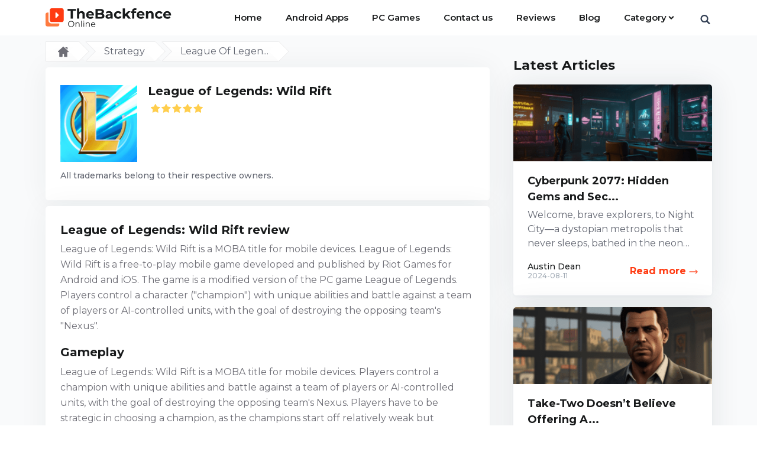

--- FILE ---
content_type: text/html; charset=UTF-8
request_url: https://thebackfenceonline.com/strategy/league-of-legends-wild-rift
body_size: 8959
content:
<!DOCTYPE>
<html>
    <head>
                                <script>
                window.dataLayer = window.dataLayer || [];
                window.dataLayer.push ({'Quality': 'yes' });
            </script>
                <script>
        window.dataLayer = window.dataLayer || [];
        window.dataLayer.push({'Device': 'mobile'});
            </script>
        <!-- Google Tag Manager -->
<script>(function(w,d,s,l,i){w[l]=w[l]||[];w[l].push({'gtm.start':
new Date().getTime(),event:'gtm.js'});var f=d.getElementsByTagName(s)[0],
j=d.createElement(s),dl=l!='dataLayer'?'&l='+l:'';j.async=true;j.src=
'https://www.googletagmanager.com/gtm.js?id='+i+dl;f.parentNode.insertBefore(j,f);
})(window,document,'script','dataLayer','GTM-NZZSG2M');</script>
<!-- End Google Tag Manager -->


<meta charset='UTF-8'>
    <meta name='viewport' content='width=device-width, initial-scale=1'>

    <link rel="preconnect" href="https://fonts.googleapis.com">
    <link rel="preconnect" href="https://fonts.gstatic.com" crossorigin>
    <link href="https://fonts.googleapis.com/css2?family=Montserrat:wght@400;500;600;700&family=Open+Sans:wght@400;600;700&family=Raleway:wght@700&display=swap" rel="stylesheet">

<link href="https://thebackfenceonline.com/css/main.css?v=1728487991" rel="stylesheet">

<link rel="icon" type="image/png" href="/images/favicon.png">
    <link rel="canonical" href="https://thebackfenceonline.com/strategy/league-of-legends-wild-rift">

<link href="https://fonts.googleapis.com/css?family=Lato:400,700" rel="stylesheet">
    <title> League of Legends: Wild Rift: Review and Expert Thoughts</title>
    <meta name="description" content="This League of Legends: Wild Rift review with our experts’ verdict will help you decide if you really need it. Don&#039;t waste your time on apps and games that aren&#039;t worth it.">
    <meta name="keywords" content="League of Legends: Wild Rift, Ios, games, thebackfenceonline.com">
    <meta name="google-site-verification" content="paDLS8K6AWsaVd68TtXUlMTNgnvboZJPcOM1vC_O8hA" />
    
                    <script async src="https://securepubads.g.doubleclick.net/tag/js/gpt.js"></script>
<script>
    window.googletag = window.googletag || {cmd: []};
</script>


<script>
    var anchorSlot;
    googletag.cmd.push(function() {
        setTimeout(function() {
            anchorSlot = googletag.defineOutOfPageSlot(
                '/22831615156/thebackfenceonline/thebackfenceonline.com_sticky',
                googletag.enums.OutOfPageFormat.BOTTOM_ANCHOR
            );
            // Anchor slots return null if the page or device does not support anchors.
            if (anchorSlot) {
                anchorSlot.addService(googletag.pubads());
                                    anchorSlot.setTargeting('Page', ['league-of-legends-wild-rift']).setTargeting('Source', ['none']);
                                googletag.pubads().set('page_url', 'https://thebackfenceonline.com/');
            }
            googletag.pubads().enableSingleRequest();
            googletag.pubads().collapseEmptyDivs();
            googletag.pubads().setCentering(true);
            googletag.enableServices();
            googletag.display(anchorSlot);
        }, 2000);
    });

    var interstitialSlot;
    googletag.cmd.push(function() {
        // Define a web interstitial ad slot.
        interstitialSlot = googletag.defineOutOfPageSlot(
            '/22831615156/thebackfenceonline/thebackfenceonline.com_interstitial',
            googletag.enums.OutOfPageFormat.INTERSTITIAL
        );

        // Slot returns null if the page or device does not support interstitials.
        if (interstitialSlot) {
            interstitialSlot.addService(googletag.pubads());

                            interstitialSlot.setTargeting('Page', ['league-of-legends-wild-rift']).setTargeting('Source', ['none']);
            
            googletag.pubads().set('page_url', 'https://thebackfenceonline.com/');
        }
        googletag.pubads().enableSingleRequest();
        googletag.pubads().collapseEmptyDivs();
        googletag.pubads().setCentering(true);
        googletag.enableServices();
        googletag.display(interstitialSlot);
    });
</script>
            </head>

    <body>
        <div class="new-preolader" id="mainPreloader">
    <div class="wrapper-prel">
        <div id="preloader"></div>
    </div>
</div>

<style>

    .new-preolader{
        width: 100%;
        height: 100%;
        position: fixed;
        background-color: white;
        z-index: 999999;
    }
    .wrapper-prel{
        width:50px;
        height:50px;
        position:fixed;
        top:50%;
        left:50%;       
        transform: translate(-50%, -50%);       

    }
    #preloader{
        width:50px;
        height:50px;
        border:2px solid #FF3B12;
        border-radius:0px;
        -webkit-animation: preloader 4.5s infinite linear;
        -moz-animation: preloader 4.5s infinite linear;
        -ms-animation: preloader 4.5s infinite linear;
        animation: preloader 4.5s infinite linear;
    }
    #preloader:after{
        content:'';
        width:14px;
        height:14px;
        background:#FF3B12;
        position:absolute;
        top:50%;
        left:50%;
        margin-left:-7px;
        margin-top:-7px;
        border-radius:20px;
        -webkit-animation: preloader_after 4.5s infinite linear;
        -moz-animation: preloader_after 4.5s infinite linear;
        -ms-animation: preloader_after 4.5s infinite linear;
        animation: preloader_after 4.5s infinite linear;
        -webkit-transform:scale(0);
    }

    @-webkit-keyframes preloader {
        0%{ -webkit-transform:scale(0)}
        10%{ -webkit-transform:scale(1.3)}
        12%{ -webkit-transform:scale(1)}
        15%{ -webkit-transform:scale(1.3)}
        17%{ -webkit-transform:scale(1)}
        25%{ -webkit-transform:scale(1)}
        40%{ -webkit-transform:scale(1) rotate(180deg); border-radius:20px;}
        42%{ -webkit-transform:scale(1) rotate(180deg); border-radius:0px;}
        44%{ -webkit-transform:scale(1) rotate(180deg); border-radius:20px;}
        46%{ -webkit-transform:scale(1) rotate(180deg); border-radius:0px;}
        48%{ -webkit-transform:scale(1) rotate(180deg); border-radius:20px;}
        50%{ -webkit-transform:scale(1) rotate(180deg); border-radius:20px;}
        95%{ -webkit-transform:scale(1) rotate(180deg); border-radius:20px;}
        100%{ -webkit-transform:scale(0) rotate(180deg); border-radius:100px;}
    }

    @-moz-keyframes preloader {
        0%{ -moz-transform:scale(0)}
        10%{ -moz-transform:scale(1.3)}
        12%{ -moz-transform:scale(1)}
        15%{ -moz-transform:scale(1.3)}
        17%{ -moz-transform:scale(1)}
        25%{ -moz-transform:scale(1)}
        40%{ -moz-transform:scale(1) rotate(180deg); border-radius:20px;}
        42%{ -moz-transform:scale(1) rotate(180deg); border-radius:0px;}
        44%{ -moz-transform:scale(1) rotate(180deg); border-radius:20px;}
        46%{ -moz-transform:scale(1) rotate(180deg); border-radius:0px;}
        48%{ -moz-transform:scale(1) rotate(180deg); border-radius:20px;}
        50%{ -moz-transform:scale(1) rotate(180deg); border-radius:20px;}
        95%{ -moz-transform:scale(1) rotate(180deg); border-radius:20px;}
        100%{ -moz-transform:scale(0) rotate(180deg); border-radius:100px;}
    }

    @-ms-keyframes preloader {
    0%{ -ms-transform:scale(0)}
    10%{ -ms-transform:scale(1.3)}
    12%{ -ms-transform:scale(1)}
    15%{ -ms-transform:scale(1.3)}
    17%{ -ms-transform:scale(1)}
    25%{ -ms-transform:scale(1)}
    40%{ -ms-transform:scale(1) rotate(180deg); border-radius:20px;}
    42%{ -ms-transform:scale(1) rotate(180deg); border-radius:0px;}
    44%{ -ms-transform:scale(1) rotate(180deg); border-radius:20px;}
    46%{ -ms-transform:scale(1) rotate(180deg); border-radius:0px;}
    48%{ -ms-transform:scale(1) rotate(180deg); border-radius:20px;}
    50%{ -ms-transform:scale(1) rotate(180deg); border-radius:20px;}
    95%{ -ms-transform:scale(1) rotate(180deg); border-radius:20px;}
    100%{ -ms-transform:scale(0) rotate(180deg); border-radius:100px;}
    }

    @keyframes  preloader {
        0%{ transform:scale(0)}
        10%{ transform:scale(1.3)}
        12%{ transform:scale(1)}
        15%{ transform:scale(1.3)}
        17%{ transform:scale(1)}
        25%{ transform:scale(1)}
        40%{ transform:scale(1) rotate(180deg); border-radius:20px;}
        42%{ transform:scale(1) rotate(180deg); border-radius:0px;}
        44%{ transform:scale(1) rotate(180deg); border-radius:20px;}
        46%{ transform:scale(1) rotate(180deg); border-radius:0px;}
        48%{ transform:scale(1) rotate(180deg); border-radius:20px;}
        50%{ transform:scale(1) rotate(180deg); border-radius:20px;}
        95%{ transform:scale(1) rotate(180deg); border-radius:20px;}
        100%{ transform:scale(0) rotate(180deg); border-radius:100px;}
    }




    @-webkit-keyframes preloader_after {
        0%{ -webkit-transform:scale(0); }
        45%{ -webkit-transform:scale(0); }
        50%{ -webkit-transform:scale(1);}
        55%{ -webkit-transform:scale(1) translateY(-20px) translateX(-14px);}
        60%{ -webkit-transform:scale(1) translateY(20px) translateX(14px);}
        65%{ -webkit-transform:scale(1) translateY(-20px) translateX(14px);}
        70%{ -webkit-transform:scale(1) translateY(20px) translateX(-14px);}
        75%{ -webkit-transform:scale(1) translateY(-20px) translateX(14px);}
        80%{ -webkit-transform:scale(1) translateY(20px) translateX(-14px);}
        85%{ -webkit-transform:scale(1) translateY(-20px) translateX(-14px);}
        90%{ -webkit-transform:scale(1) translateY(0px) translateX(0px);}
        95%{ -webkit-transform:scale(1.5);}
        100%{ -webkit-transform:scale(0);}
    }


    @-moz-keyframes preloader_after {
        0%{ -moz-transform:scale(0); }
        45%{ -moz-transform:scale(0); }
        50%{ -moz-transform:scale(1);}
        55%{ -moz-transform:scale(1) translateY(-20px) translateX(-14px);}
        60%{ -moz-transform:scale(1) translateY(20px) translateX(14px);}
        65%{ -moz-transform:scale(1) translateY(-20px) translateX(14px);}
        70%{ -moz-transform:scale(1) translateY(20px) translateX(-14px);}
        75%{ -moz-transform:scale(1) translateY(-20px) translateX(14px);}
        80%{ -moz-transform:scale(1) translateY(20px) translateX(-14px);}
        85%{ -moz-transform:scale(1) translateY(-20px) translateX(-14px);}
        90%{ -moz-transform:scale(1) translateY(0px) translateX(0px);}
        95%{ -moz-transform:scale(1.5);}
        100%{ -moz-transform:scale(0);}
    }

    @-ms-keyframes preloader_after {
    0%{ -ms-transform:scale(0); }
    45%{ -ms-transform:scale(0); }
    50%{ -ms-transform:scale(1);}
    55%{ -ms-transform:scale(1) translateY(-20px) translateX(-14px);}
    60%{ -ms-transform:scale(1) translateY(20px) translateX(14px);}
    65%{ -ms-transform:scale(1) translateY(-20px) translateX(14px);}
    70%{ -ms-transform:scale(1) translateY(20px) translateX(-14px);}
    75%{ -ms-transform:scale(1) translateY(-20px) translateX(14px);}
    80%{ -ms-transform:scale(1) translateY(20px) translateX(-14px);}
    85%{ -ms-transform:scale(1) translateY(-20px) translateX(-14px);}
    90%{ -ms-transform:scale(1) translateY(0px) translateX(0px);}
    95%{ -ms-transform:scale(1.5);}
    100%{ -ms-transform:scale(0);}
    }

    @keyframes  preloader_after {
        0%{ transform:scale(0); }
        45%{ transform:scale(0); }
        50%{ transform:scale(1);}
        55%{ transform:scale(1) translateY(-20px) translateX(-14px);}
        60%{ transform:scale(1) translateY(20px) translateX(14px);}
        65%{ transform:scale(1) translateY(-20px) translateX(14px);}
        70%{ transform:scale(1) translateY(20px) translateX(-14px);}
        75%{ transform:scale(1) translateY(-20px) translateX(14px);}
        80%{ transform:scale(1) translateY(20px) translateX(-14px);}
        85%{ transform:scale(1) translateY(-20px) translateX(-14px);}
        90%{ transform:scale(1) translateY(0px) translateX(0px);}
        95%{ transform:scale(1.5);}
        100%{ transform:scale(0);}
    }
</style>

<script>
    setTimeout(function() {
        document.getElementById('mainPreloader').classList.add('fadeOut');
        document.getElementById('mainPreloader').style.display = "none";
    }, 3000);
</script>
                    <!-- Google Tag Manager (noscript) -->
<noscript><iframe src="https://www.googletagmanager.com/ns.html?id=GTM-NZZSG2M"
height="0" width="0" style="display:none;visibility:hidden"></iframe></noscript>
<!-- End Google Tag Manager (noscript) -->
                <div class="wrapper">
            <div class="fag-header header-search-new">
                <div class="fag-header-block">
                    <div class="big-container">
                        <div class="fag-header-menu">
    <a href="/" class="logo"><img src="https://thebackfenceonline.com/img/logo/logo.svg" alt="logo" title="logo"></a>
    <div>
        <a href="#" class="mob-search btn-header-search" id="btn-header-search-tablet">
            <svg class="svg-icons icon-search">
                <use xlink:href="/images/svgdefs.svg#icon-search"></use>
            </svg>
        </a>
    </div>

    <div class="new-header-menu">
        <nav class="navbar">
            <div class="container-fluid">
                <div class="navbar-header">
                    <button type="button" class="navbar-toggle" id="navbar-toggler" data-toggle="collapse" data-target="#myNavbar">
                        <svg class="svg-icons"><use xlink:href="/images/svgdefs.svg#icon-bars-solid"></use></svg>
                    </button>
                </div>
                <div class="collapse navbar-collapse" id="myNavbar">
                    <ul class="nav navbar-nav">
                        <li class="active"><a href="/">Home</a></li>
                        <li><a href="https://thebackfenceonline.com/android-apps">Android Apps</a></li>
<li><a href="https://thebackfenceonline.com/pc-games">PC Games</a></li>
<li><a href="https://thebackfenceonline.com/contact">Contact us</a></li>
<li><a href="https://thebackfenceonline.com/reviews">Reviews</a></li>
<li><a href="https://thebackfenceonline.com/blog">Blog</a></li>
                        <li class="dropdown">
                            <a class="dropdown-toggle" data-toggle="dropdown" href="#">Category<svg class="svg-icons"><use xlink:href="/images/svgdefs.svg#icon-angle-down-solid"></use></svg></a>
                            <ul class="dropdown-menu">
                                                                                                                                            <li ><a href="https://thebackfenceonline.com/action">Action</a></li>
                                                                                                                                                <li ><a href="https://thebackfenceonline.com/adventure">Adventure</a></li>
                                                                                                                                                <li ><a href="https://thebackfenceonline.com/arcade">Arcade</a></li>
                                                                                                                                                                                                                    <li ><a href="https://thebackfenceonline.com/casual">Casual</a></li>
                                                                                                                                                <li ><a href="https://thebackfenceonline.com/educational">Educational</a></li>
                                                                                                                                                                                                                                                                                                                                                            <li ><a href="https://thebackfenceonline.com/role_playing">Role Playing</a></li>
                                                                                                                                                                                                                                                                                        <li ><a href="https://thebackfenceonline.com/strategy">Strategy</a></li>
                                                                                                                                                                                                                                                                                                                                                            <li ><a href="https://thebackfenceonline.com/social">Social</a></li>
                                                                                                                                                                                                                    <li ><a href="https://thebackfenceonline.com/tools">Tools</a></li>
                                                                                                                                                <li ><a href="https://thebackfenceonline.com/food-drink">Food &amp; Drink</a></li>
                                                                                                                                                                                                                                                                                        <li ><a href="https://thebackfenceonline.com/entertainment">Entertainment</a></li>
                                                                                                                                                                                                                                                                                                                                                            <li ><a href="https://thebackfenceonline.com/communication">Communication</a></li>
                                                                                                                                                                                                                    <li ><a href="https://thebackfenceonline.com/lifestyle">Lifestyle</a></li>
                                                                                                                                                                                                                                                                                        <li ><a href="https://thebackfenceonline.com/movies-tv-shows">Movies &amp; TV Shows</a></li>
                                                                                                    <li>
                                    <a href="/categories">More categories
                                        <span>
                                            <svg class="svg-icons"><use xlink:href="/images/svgdefs.svg#icon-arrow"></use></svg>
                                        </span>
                                    </a>
                                </li>
                            </ul>
                        </li>
                    </ul>

                </div>
            </div>
        </nav>
        <a href="#" class="desktop-search btn-header-search" id="btn-header-search">
            <svg class="svg-icons icon-search">
                <use xlink:href="/images/svgdefs.svg#icon-search"></use>
            </svg>
        </a>
    </div>
</div>

                        <div class="header-form-search hidden" id="header-form-search">
    <div class="big-container">
        <form action="/result"  method="post" role="search">
            <input type="hidden" name="_token" value="zUstX1BGYbUqK9r00ScDaCcak2nYZugmYk8mgSNe">
            <div class="input-group">
                <input type="text" id="search-input-ajax" class="form-control" placeholder="Search"  name="q" required>
                <div class="input-group-btn">
                    <button class="btn" type="submit">
                        <svg class="svg-icons">
                            <use xlink:href="/images/svgdefs.svg#icon-search"></use>
                        </svg>
                    </button>
                </div>
            </div>
        </form>
        <div id="search-results" class="search-results-list-header " style="display: none">
            <ul class="search-results-list-product" id="results">

            </ul>
        </div>
    </div>
</div>
                                            </div>
                </div>
            </div>
                <main class="product-wrap">
        <div class="categories main-content">
            <div class="container container-padding">
                <div class="reviews-pager">
                    <div class="breadcrumb-sidebar">
    <div class="breadcrumb-wrap">
        <nav class="breadcrumb-trail breadcrumbs">
            <ul class="trail-items">
                <li class="trail-item trail-begin">
                    <a href="/"> <svg class="icon icon-home"><use xlink:href="/images/svgdefs.svg#icon-home2"></use></svg></a>
                </li>
                                                            <li class="trail-item">
                            <a href="https://thebackfenceonline.com/strategy"><span>Strategy </span></a>
                        </li>
                                                                                <li class="trail-item trail-end">
                            <span>League Of Legen...</span>
                        </li>
                                                </ul>
        </nav>
    </div>
</div>                </div>
                <div class="product-box product-box-primary">
                    <div class="product-box-content product-new-content">
                        <div class="row">
                            <div class="col-md-8 col-xs-12 product-mob-padding">
                                <div class="row product-box-mobile">
                                    <div class="col-md-12 ">
                                                                                                                                                                    <div class="mu-class">
                                            <div class="item-title-position">
                                                <div class="new-prop-image">
                                                    <a class="img-product logo-145744"
                                                       href="https://thebackfenceonline.com/strategy/league-of-legends-wild-rift/getapp"
                                                    >
                                                        <img src="/images/uploads/game/70500/league-of-legends-wild-rift-fit-wX-120-hX-120.png" alt="League of Legends: Wild Rift" height="536" width="467" id="top_logo_fag">
                                                    </a>
                                                </div>
                                                <div class="product-discription">
                                                    <div class="product-dis-box">
                                                        <div class="name-product">
                                                            <h1 class="product-title">
                                                                <a href="https://thebackfenceonline.com/strategy/league-of-legends-wild-rift/getapp"
                                                                   class="title-145744"
                                                                >
                                                                    League of Legends: Wild Rift
                                                                </a>
                                                            </h1>
                                                                                                                            <a class="product-rating rating-145744"
                                                                   href="https://thebackfenceonline.com/strategy/league-of-legends-wild-rift/getapp"
                                                                >

                                                                    <div class="stars main-table-list product-page">
                                                                        <p class="rating">
                                                                            <span class="rating-info five" title="User rating 5"></span>
                                                                        </p>
                                                                    </div>
                                                                </a>
                                                                                                                    </div>

                                                    </div>
                                                    <div class="new_tablet ">

                                                                                                            </div>
                                                </div>
                                            </div>

                                                                                                                                        
                                            <div class="col-xs-12 block-product-text">
                                                All trademarks belong to their respective owners.
                                            </div>
                                        </div>
                                    </div>

                                    <div class="col-md-12 detail-products-mob">
    <div class="detail-products" id="detail-products">
        <div class="product-tabs-content tab-content full-description clearfix">
            <div class="">
                <div class="game-description-title">
                    <h2>League of Legends: Wild Rift review</h2>
                </div>
                                    <div class="all-description-game">
                        <p>League of Legends: Wild Rift is a MOBA title for mobile devices. League of Legends: Wild Rift is a free-to-play mobile game developed and published by Riot Games for Android and iOS. The game is a modified version of the PC game League of Legends. Players control a character (&quot;champion&quot;) with unique abilities and battle against a team of players or AI-controlled units, with the goal of destroying the opposing team&#39;s &quot;Nexus&quot;.</p>

<h2>Gameplay</h2>

<p>League of Legends: Wild Rift is a MOBA title for mobile devices. Players control a champion with unique abilities and battle against a team of players or AI-controlled units, with the goal of destroying the opposing team&#39;s Nexus. Players have to be strategic in choosing a champion, as the champions start off relatively weak but increase in strength by accumulating items and experience over the course of the game. Players can choose from a variety of genres, including high fantasy, steampunk, and Lovecraftian horror.</p>

<p>League of Legends: Wild Rift is a multiplayer online battle arena (MOBA) game in the three-dimensional isometric perspective. The gameplay is similar to the League of Legends PC version but with some adaptations for mobile devices. Each match is played by ten players who are distributed in two teams for a 5v5 confrontation. To win the match, teams work together to destroy a structure called the Nexus in the enemy team&#39;s base, bypassing a line of defensive structures called turrets.</p>

<h2>Graphics</h2>

<p>League of Legends: Wild Rift is a MOBA title for mobile devices. The game is played in the three-dimensional isometric perspective. The gameplay is similar to the League of Legends PC version but with some adaptations for mobile devices.</p>

<h2>Replayability</h2>

<p>League of Legends: Wild Rift is a MOBA title for mobile devices. Players can unlock new champions as they play, with each champion having unique abilities. The game is set to have a limited alpha launch in Brazil and Philippines in June 2020, and it is scheduled to be released in 2020.</p>

<h2>Pros</h2>

<ul>
	<li>Players can unlock new champions as they play, with each champion having unique abilities;</li>
	<li>The game is played in the three-dimensional isometric perspective;</li>
	<li>Players have to be strategic in choosing a champion, as the champions start off relatively weak but increase in strength by accumulating items and experience over the course of the game;</li>
	<li>The gameplay is similar to the League of Legends PC version but with some adaptations for mobile devices;</li>
	<li>The game is a MOBA title for mobile devices;</li>
	<li>Players can choose from a variety of genres, including high fantasy, steampunk, and Lovecraftian horror;</li>
	<li>Can be played on both Android and iOS devices;</li>
</ul>

<h2>Cons</h2>

<ul>
	<li>The game is not available in every country</li>
	<li>The game is prone to bug</li>
	<li>The game is not as popular as the PC game League of Legends</li>
	<li>The game is not available on Windows 10</li>
	<li>The game lacks some features of the PC game League of Legends</li>
</ul>
                    </div>













                            </div>
        </div>
    </div>
</div>

                                                                            <div class="advertise-container " style="order: -1; margin-bottom: 20px;">
        <span class="sponsored-links">Sponsored links </span>
        <div class="adv"
                     >
            <script async src="https://securepubads.g.doubleclick.net/tag/js/gpt.js"></script>
<div id="gpt-passback-13">
  <script>
    window.googletag = window.googletag || {cmd: []};
    googletag.cmd.push(function() {
    googletag.defineSlot('/22831615156/thebackfenceonline/thebackfenceonline.com_m_unit_bottom_300', [300, 250], 'gpt-passback-13').addService(googletag.pubads()).setTargeting('Source', ['none']).setTargeting('Page', ['league-of-legends-wild-rift']);
    googletag.enableServices();
    googletag.display('gpt-passback-13');
    });
  </script>
</div>
        </div>
    </div>
                                                                                                                <div class="col-md-12 rating-block-mob">
    <div class="rating-block rating-block-desktop">
        <div class="rating-block-bg-circle">
            <div class="rating-block-gamepad lazy" data-src="/images/review.svg"></div>
        </div>
        <div class="rating-block-bg-squares"></div>
        <div class="rating-block__content">
            <div class="rating-block__content-number">
                <div class="rating-block__content-inner-circle">
                    <span class="rating-block__content-numeral">5</span>
                </div>
            </div>
            <div class="rating-block__content-text">
                <h4 class="rating-block__content-title">Great</h4>
                <p class="rating-block__content-description">
                    League of Legends: Wild Rift is a MOBA title for mobile devices. Players control a champion with unique abilities and battle against a team of players or AI-controlled units, with the goal of destroying the opposing team's Nexus. The game is played in the three-dimensional isometric perspective. The gameplay is similar to the League of Legends PC version but with some adaptations for mobile devices. The game is set to have a limited alpha launch in Brazil and Philippines in June 2020, and it is scheduled to be released in 2020.
                </p>
            </div>
        </div>
    </div>
    <div class="rating-block rating-block-mobile ">
        <div class="rating-block-bg-circle">
            <div class="rating-block-gamepad lazy" data-src="/images/review.svg"></div>
        </div>
        <div class="rating-block__content">
            <div class="rating-block__content-number">
                <div class="rating-block__content-inner-circle">
                    <span class="rating-block__content-numeral">5</span>
                </div>
            </div>
            <div class="rating-block__content-text">
                <h4 class="rating-block__content-title">Great</h4>
                <p class="rating-block__content-description">
                    League of Legends: Wild Rift is a MOBA title for mobile devices. Players control a champion with unique abilities and battle against a team of players or AI-controlled units, with the goal of destroying the opposing team's Nexus. The game is played in the three-dimensional isometric perspective. The gameplay is similar to the League of Legends PC version but with some adaptations for mobile devices. The game is set to have a limited alpha launch in Brazil and Philippines in June 2020, and it is scheduled to be released in 2020.
                </p>
            </div>
        </div>
    </div>
</div>                                                                                                                                                                                        <div class="col-md-12 screen_downl">
                <div class="owl-carousel owl-theme supermartket-owl-carousel2">
                                                                        <div class="item">
                                <figure>
                                    <img class="owl-lazy"  data-src="/images/uploads/game/70501/league-of-legends-wild-rift-1-wX-400-hX-240.png" alt="feature" height="240">
                                </figure>
                            </div>
                                                                                                <div class="item">
                                <figure>
                                    <img class="owl-lazy"  data-src="/images/uploads/game/70501/league-of-legends-wild-rift-2-wX-400-hX-240.png" alt="feature" height="240">
                                </figure>
                            </div>
                                                                                                <div class="item">
                                <figure>
                                    <img class="owl-lazy"  data-src="/images/uploads/game/70501/league-of-legends-wild-rift-3-wX-400-hX-240.png" alt="feature" height="240">
                                </figure>
                            </div>
                                                                                                <div class="item">
                                <figure>
                                    <img class="owl-lazy"  data-src="/images/uploads/game/70501/league-of-legends-wild-rift-4-wX-400-hX-240.png" alt="feature" height="240">
                                </figure>
                            </div>
                                                                                                <div class="item">
                                <figure>
                                    <img class="owl-lazy"  data-src="/images/uploads/game/70501/league-of-legends-wild-rift-5-wX-400-hX-240.png" alt="feature" height="240">
                                </figure>
                            </div>
                                                                                                <div class="item">
                                <figure>
                                    <img class="owl-lazy"  data-src="/images/uploads/game/70501/league-of-legends-wild-rift-6-wX-400-hX-240.png" alt="feature" height="240">
                                </figure>
                            </div>
                                                                                                <div class="item">
                                <figure>
                                    <img class="owl-lazy"  data-src="/images/uploads/game/70501/league-of-legends-wild-rift-7-wX-400-hX-240.png" alt="feature" height="240">
                                </figure>
                            </div>
                                                            </div>
            </div>
            
                                                                                                                                                    <div class="col-md-12  block_bot_info">
    <div class="bottom-info-product ">
        <div class="col-md-12 mobile_block">
            <div class="product-get-block">
                <h2 class="product-title">
                    <a href="https://thebackfenceonline.com/strategy/league-of-legends-wild-rift/getapp"
                       class="title-145744"
                    >
                        League of Legends: Wild Rift
                    </a>
                </h2>
                                    <a class="product-rating rating-145744"
                       href="https://thebackfenceonline.com/strategy/league-of-legends-wild-rift/getapp"
                    >
                        <p class="main-table-num">5 / 5</p>
                        <div class="stars main-table-list product-page">
                            <p class="rating">
                                <span class="rating-info five" title="User rating 5"></span>
                            </p>
                        </div>
                    </a>
                                
                    
                        
                    
                
            </div>
            <div>
                <a id="img-product"
                   class="img-product logo-145744"
                   href="https://thebackfenceonline.com/strategy/league-of-legends-wild-rift/getapp"
                >
                                        <img class="lazy-post-load" src="/images/uploads/game/70500/league-of-legends-wild-rift.png" alt="product" style="" height="536" width="467"
                         id="bottom_logo_fag">
                </a>
                <div class="desc-product-title block_with_banner">
                    <div class="row info_text">
                                                    <div class="col-md-12 info_text_col">
                                <strong>Author:</strong>
                                Riot Games, Inc
                            </div>
                                                                            <div class="col-md-12 info_text_col">
                                <strong>Latest Version:</strong>
                                Varies with device
                            </div>
                                                                            <div class="col-md-12 info_text_col">
                                <strong>Size:</strong>
                                Varies with device
                            </div>
                                            </div>
                </div>
            </div>

            <div class="one_butt">
                <a href="https://thebackfenceonline.com/strategy/league-of-legends-wild-rift/getapp" class="add-to-cart get_game get-btn-139871" id="dwnl_fag">
                    How to get Game
                </a>
            </div>
                    </div>

                    <div class="advertise-container " style="margin-top: 20px;">
        <span class="sponsored-links">Sponsored links </span>
        <div class="adv"
                     >
            <script async src="https://securepubads.g.doubleclick.net/tag/js/gpt.js"></script>
<div id="gpt-passback-11">
  <script>
    window.googletag = window.googletag || {cmd: []};
    googletag.cmd.push(function() {
    googletag.defineSlot('/22831615156/thebackfenceonline/thebackfenceonline.com_m_unit_top_320', [320, 100], 'gpt-passback-11').addService(googletag.pubads()).setTargeting('Source', ['none']).setTargeting('Page', ['league-of-legends-wild-rift']);
    googletag.enableServices();
    googletag.display('gpt-passback-11');
    });
  </script>
</div>
        </div>
    </div>
                            <div class="mob-get-btn">
            <a href="https://thebackfenceonline.com/strategy/league-of-legends-wild-rift/getapp" class="add-to-cart get_game get-btn-139871" id="dwnl_fag_mob">
                How to get Game
            </a>
        </div>
                    <div class="advertise-container " style="margin-bottom: 20px;">
        <span class="sponsored-links">Sponsored links </span>
        <div class="adv"
                     >
            <script async src="https://securepubads.g.doubleclick.net/tag/js/gpt.js"></script>
<div id="gpt-passback-12">
  <script>
    window.googletag = window.googletag || {cmd: []};
    googletag.cmd.push(function() {
    googletag.defineSlot('/22831615156/thebackfenceonline/thebackfenceonline.com_m_unit_middle_300', [300, 250], 'gpt-passback-12').addService(googletag.pubads()).setTargeting('Source', ['none']).setTargeting('Page', ['league-of-legends-wild-rift']);
    googletag.enableServices();
    googletag.display('gpt-passback-12');
    });
  </script>
</div>
        </div>
    </div>
            </div>
</div>
                                </div>
                                                                    <div class="detail-slide relates relates-games">
    <h3 class="title-detail-slide">Related games</h3>
    <div class="col-md-12 bottom-relates-products" data-number="5" data-margin="30" data-navcontrol="yes">
        <ul class="latest-rew-list">
                                                <li>
                        <a href="https://thebackfenceonline.com/strategy/clash-of-clans" class="billets-product">
                            <span class="logo">
                                <img class="lazy" data-src="/images/uploads/game1/10222/clash-of-clans-fit-wX-150-hX-150.png" alt="app" title="app"/>
                            </span>
                            <span class="app-info">
                                <span class="app-info" title="Currency Converted">Clash of Clans</span>
                                <span class="rating">
                                    <span class="rating-info five" title="User rating 5"></span>
                                </span>
                            </span>
                        </a>
                    </li>
                                    </ul>
    </div>
</div>                                                            </div>
                            <div class="reviews-wrap">
    <div class="sidebar col-md-4 col-xs-12" >
                                    











                                    <div class="sidebar-rew-article">
                    <h2>Latest Articles</h2>
                    <ul class="sidebar-latest-articles">
                                                    <li class="blog-content-block">
                                <a href="https://thebackfenceonline.com/blog/editors-choice/cyberpunk-2077-hidden-gems-and-secrets-of-night-city" class="blog-items" >
                                    <span class="blog-poster lazy" data-src="/images/uploads/posts/342/cyberpunk-2077-hidden-gems-and-secrets-of-night-city-wX-320-hX-150.png"></span>
                                    <span class="blog-items-content">
                                    <span class="blog-items-title">
                                        <span class="blog-items-title-main">Cyberpunk 2077: Hidden Gems and Sec...</span>
                                        <span class="blog-items-title-text">Welcome, brave explorers, to Night City&mdash;a dystopian metropolis that never sleeps, bathed in the neon glow of progress and decadence. This is not just a...</span>
                                    </span>
                                    <span class="blog-items-data">
                                        <span class="blog-items-author">
                                            <!--<span class="avatar-user"><img src="images/ava.png" alt="avatar-user"></span>-->
                                            <span class="name-user">
                                                <span>Austin Dean </span>
                                                <span class="data-public">2024-08-11</span>
                                            </span>
                                        </span>
                                        <span class="read-more"><span>Read more </span>
                                        <span><svg class="svg-icons"><use xlink:href="/images/svgdefs.svg#icon-arrow"></use></svg></span></span>
                                    </span>
                                </span>
                                </a>
                            </li>
                                                    <li class="blog-content-block">
                                <a href="https://thebackfenceonline.com/blog/news/take-two-doesnt-believe-offering-aaa-titles-on-subscription-services-day-and-date-is-rational" class="blog-items" >
                                    <span class="blog-poster lazy" data-src="/images/uploads/posts/341/take-two-doesnt-believe-offering-aaa-titles-on-subscription-services-day-and-date-is-rational-wX-320-hX-150.png"></span>
                                    <span class="blog-items-content">
                                    <span class="blog-items-title">
                                        <span class="blog-items-title-main">Take-Two Doesn’t Believe Offering A...</span>
                                        <span class="blog-items-title-text">In recent discussions, industry expectations surrounding subscription services for games, particularly on platforms like Game Pass, have been widely debated. However, Take-Two Interactive, which oversees...</span>
                                    </span>
                                    <span class="blog-items-data">
                                        <span class="blog-items-author">
                                            <!--<span class="avatar-user"><img src="images/ava.png" alt="avatar-user"></span>-->
                                            <span class="name-user">
                                                <span>Austin Dean </span>
                                                <span class="data-public">2024-08-12</span>
                                            </span>
                                        </span>
                                        <span class="read-more"><span>Read more </span>
                                        <span><svg class="svg-icons"><use xlink:href="/images/svgdefs.svg#icon-arrow"></use></svg></span></span>
                                    </span>
                                </span>
                                </a>
                            </li>
                                                    <li class="blog-content-block">
                                <a href="https://thebackfenceonline.com/blog/news/monster-hunter-wilds-trailer-confirms-the-hammer-is-still-a-hammer" class="blog-items" >
                                    <span class="blog-poster lazy" data-src="/images/uploads/posts/340/monster-hunter-wilds-trailer-confirms-the-hammer-is-still-a-hammer-wX-320-hX-150.png"></span>
                                    <span class="blog-items-content">
                                    <span class="blog-items-title">
                                        <span class="blog-items-title-main">Monster Hunter Wilds Trailer Confir...</span>
                                        <span class="blog-items-title-text">In the latest installment of promotional materials for Monster Hunter Wilds, Capcom has shifted its focus to the Hammer weapon. While other combat options have...</span>
                                    </span>
                                    <span class="blog-items-data">
                                        <span class="blog-items-author">
                                            <!--<span class="avatar-user"><img src="images/ava.png" alt="avatar-user"></span>-->
                                            <span class="name-user">
                                                <span>Austin Dean </span>
                                                <span class="data-public">2024-08-13</span>
                                            </span>
                                        </span>
                                        <span class="read-more"><span>Read more </span>
                                        <span><svg class="svg-icons"><use xlink:href="/images/svgdefs.svg#icon-arrow"></use></svg></span></span>
                                    </span>
                                </span>
                                </a>
                            </li>
                                            </ul>
                </div>
                    
                    <div class="sidebar-rew-reviews">
                <h2>Latest Reviews</h2>
                <ul class="latest-rew-list">
                                            <li>
                            <a href="https://thebackfenceonline.com/action/bluey-game" class="horiz-product billets-product">
                        <span class="logo">
                            <img title="app" class="lazy" alt="app" data-src="/images/uploads/game/8420/bluey-the-videogame-fit-wX-120-hX-120.jpg">
                        </span>
                                <span class="app-info">
                            <span class="app-title" title="Bluey: The Videogame">Bluey: The Videogame</span>
                            <span class="rating">
                                <span class="rating-info five" title="User rating five"></span>
                            </span>
                        </span>
                            </a>
                        </li>
                                            <li>
                            <a href="https://thebackfenceonline.com/movies-tv-shows/Barbie" class="horiz-product billets-product">
                        <span class="logo">
                            <img title="app" class="lazy" alt="app" data-src="/images/uploads/game/8419/barbie-fit-wX-120-hX-120.jpg">
                        </span>
                                <span class="app-info">
                            <span class="app-title" title="Barbie">Barbie</span>
                            <span class="rating">
                                <span class="rating-info five" title="User rating five"></span>
                            </span>
                        </span>
                            </a>
                        </li>
                                            <li>
                            <a href="https://thebackfenceonline.com/action/gacha-cute" class="horiz-product billets-product">
                        <span class="logo">
                            <img title="app" class="lazy" alt="app" data-src="/images/uploads/game/8418/gacha-cute-fit-wX-120-hX-120.jpeg">
                        </span>
                                <span class="app-info">
                            <span class="app-title" title="Gacha Cute">Gacha Cute</span>
                            <span class="rating">
                                <span class="rating-info five" title="User rating five"></span>
                            </span>
                        </span>
                            </a>
                        </li>
                                    </ul>
            </div>
                            <div class="sidebar-rew-reviews sidebar-trending-game">
                <h2>Trending Games</h2>
                <ul class="latest-rew-list">
                                            <li>
                            <a href="https://thebackfenceonline.com/adventure/fortnite" class="horiz-product billets-product">
                    <span class="logo">
                        <img title="app" class="lazy" alt="app" data-src="/images/uploads/game1/10200/fortnite-fit-wX-120-hX-120.png">
                    </span>
                                <span class="app-info">
                        <span class="app-title" title="Fortnite">Fortnite</span>
                        <span class="rating">
                            <span class="rating-info five" title="User rating five"></span>
                        </span>
                    </span>
                            </a>

                        </li>
                                            <li>
                            <a href="https://thebackfenceonline.com/action/grand-theft-auto-v" class="horiz-product billets-product">
                    <span class="logo">
                        <img title="app" class="lazy" alt="app" data-src="/images/uploads/game1/10200/grand-theft-auto-5-fit-wX-120-hX-120.png">
                    </span>
                                <span class="app-info">
                        <span class="app-title" title="Grand Theft Auto V">Grand Theft Auto V</span>
                        <span class="rating">
                            <span class="rating-info five" title="User rating five"></span>
                        </span>
                    </span>
                            </a>

                        </li>
                                            <li>
                            <a href="https://thebackfenceonline.com/action/poppy-playtime" class="horiz-product billets-product">
                    <span class="logo">
                        <img title="app" class="lazy" alt="app" data-src="/images/uploads/game/8414/poppy-playtime-fit-wX-120-hX-120.jpg">
                    </span>
                                <span class="app-info">
                        <span class="app-title" title="Poppy Playtime">Poppy Playtime</span>
                        <span class="rating">
                            <span class="rating-info five" title="User rating five"></span>
                        </span>
                    </span>
                            </a>

                        </li>
                                    </ul>
            </div>
                <div class="sidebar-order-block">
            <h3 class="sidebar-order-title">Order Thebackfenceonline Unique Gaming Poster</h3>
            <a href="https://thebackfenceonline.com/services" class="sidebar-order-button add-to-cart"> Get Now</a>
            <p>Get 10% off with our code</p>
        </div>
    </div>
</div>


                        </div>

                    </div>
                </div>
            </div>
        </div>
    </main>
        </div>
        <a href="#" class="backtotop ts-block"><svg class="icon svg-icons"><use xlink:href="/images/svgdefs.svg#icon-arrow-top"></use></svg></a>
                    <footer class="site-footer footer-mob">

    <div class="big-container">
        <div class="footer-logo">
            <ul class="social-links list-inline">
                <li>
    <a onclick="window.open('https://www.facebook.com/sharer/sharer.php?u=https://thebackfenceonline.com/strategy/league-of-legends-wild-rift', 'newwindow', 'width=500,height=450'); return false;" href="https://www.facebook.com/sharer/sharer.php?u=https://thebackfenceonline.com/strategy/league-of-legends-wild-rift">
        <svg class="svg-icons icon-facebook"><use xlink:href="/images/svgdefs.svg#icon-facebook"></use></svg>
    </a>
</li>
<li>
    <a onclick="window.open('https://twitter.com/intent/tweet?url=https://thebackfenceonline.com/strategy/league-of-legends-wild-rift', 'newwindow', 'width=500,height=450'); return false;" href="https://twitter.com/intent/tweet?url=https://thebackfenceonline.com/strategy/league-of-legends-wild-rift">
        <svg class="svg-icons icon-twitter"><use xlink:href="/images/svgdefs.svg#icon-twitter"></use></svg>
    </a>
</li>
<li>
    <a href="#" onclick="window.open('http://pinterest.com/pin/create/button?url=https://thebackfenceonline.com/strategy/league-of-legends-wild-rift', 'newwindow', 'width=500,height=450'); return false;" href="https://twitter.com/intent/tweet?url=https://thebackfenceonline.com/strategy/league-of-legends-wild-rift">
         <svg class="svg-icons icon-pinterest-p"><use xlink:href="/images/svgdefs.svg#icon-pinterest-p"></use></svg>
    </a>
</li>            </ul>
            <p class="text">
                Welcome to our site, where you'll find the latest reviews and news about the world of games and apps.
                Our team of experts strives to provide you with accurate and up-to-date information to help you decide
                which ones are worth your time. We also provide helpful tips and advice on how to get the most out of
                games and apps. Thank you for participating in our community and please let us know if there's anything
                else we can do to help.
            </p>
            <ul class="mob-footer-list">
                <li><a href="https://thebackfenceonline.com/services">Services</a><span>|</span></li>
                <li><a href="https://thebackfenceonline.com/blog">Blog</a><span>|</span></li>
                <li><a href="https://thebackfenceonline.com/contact">Contacts</a><span>|</span></li>
                <li><a href="https://thebackfenceonline.com/privacy-policy">Privacy Policy</a><span>|</span></li>
                <li><a href="https://thebackfenceonline.com/terms-of-use">Terms of Use</a><span>|</span></li>
                <li><a href="https://thebackfenceonline.com/hiring">Hiring</a><span>|</span></li>
                <li><a href="https://thebackfenceonline.com/become-critic">Become a critic</a></li>
                <li><a href="https://thebackfenceonline.com/about-us">About us</a></li>
            </ul>
            <p class="copyright">© 2025 thebackfenceonline.com - All Rights Reserved</p>
        </div>

    </div>
</footer>
<div id="formModalContact" style="display: none">
    <div class="success-popup">
        <svg class="close svg-icons" id="popup-close"><use xlink:href="/images/svgdefs.svg#icon-close"></use></svg>
        <div class="title">Thank you for your message!</div>
        <p>We are writing you back.</p>
    </div>
</div>                        <script>
        window.dataLayer = window.dataLayer || [];
        var buttons = document.querySelectorAll(".get-btn-139871");
        for (var i = 0; i < buttons.length; i++) {
            buttons[i].addEventListener("click", function() {
                window.dataLayer.push({'event': 'Get App'});
                console.log('Get App');
            });
        }

        function addDataLayerEvent(selector, eventName) {
            var elements = document.querySelectorAll(selector);
            elements.forEach(function(element) {
                element.addEventListener("click", function() {
                    window.dataLayer.push({
                        'event': eventName
                    });
                    console.log(eventName);
                });
            });
        }

        addDataLayerEvent(".logo-145744", "Logo");
        addDataLayerEvent(".title-145744", "Title");
        addDataLayerEvent(".rating-145744", "Rating");

    </script>

                <script src="https://thebackfenceonline.com/js/main.js?v=1728487991"></script>

    <script defer src="https://static.cloudflareinsights.com/beacon.min.js/vcd15cbe7772f49c399c6a5babf22c1241717689176015" integrity="sha512-ZpsOmlRQV6y907TI0dKBHq9Md29nnaEIPlkf84rnaERnq6zvWvPUqr2ft8M1aS28oN72PdrCzSjY4U6VaAw1EQ==" data-cf-beacon='{"version":"2024.11.0","token":"6dafbd5eaf0f4a30a296ed466f291a18","r":1,"server_timing":{"name":{"cfCacheStatus":true,"cfEdge":true,"cfExtPri":true,"cfL4":true,"cfOrigin":true,"cfSpeedBrain":true},"location_startswith":null}}' crossorigin="anonymous"></script>
</body>
</html>


--- FILE ---
content_type: text/html; charset=utf-8
request_url: https://www.google.com/recaptcha/api2/aframe
body_size: 268
content:
<!DOCTYPE HTML><html><head><meta http-equiv="content-type" content="text/html; charset=UTF-8"></head><body><script nonce="gHGaAAQSBJ-yC1fQMI6Uag">/** Anti-fraud and anti-abuse applications only. See google.com/recaptcha */ try{var clients={'sodar':'https://pagead2.googlesyndication.com/pagead/sodar?'};window.addEventListener("message",function(a){try{if(a.source===window.parent){var b=JSON.parse(a.data);var c=clients[b['id']];if(c){var d=document.createElement('img');d.src=c+b['params']+'&rc='+(localStorage.getItem("rc::a")?sessionStorage.getItem("rc::b"):"");window.document.body.appendChild(d);sessionStorage.setItem("rc::e",parseInt(sessionStorage.getItem("rc::e")||0)+1);localStorage.setItem("rc::h",'1765815339458');}}}catch(b){}});window.parent.postMessage("_grecaptcha_ready", "*");}catch(b){}</script></body></html>

--- FILE ---
content_type: image/svg+xml
request_url: https://thebackfenceonline.com/images/review.svg
body_size: 575
content:
<svg width="218" height="137" xmlns="http://www.w3.org/2000/svg"><g fill="#FFF"><path d="M217.65 102.732C220.407 120.75 206.535 137 188.393 137c-13.677 0-25.574-9.417-28.777-22.78l-4.307-17.97c-1.36-5.673-6.409-9.67-12.215-9.67-4.528 0-8.2 3.69-8.2 8.24 0 4.552-3.672 8.24-8.2 8.24H91.306c-4.53 0-8.2-3.688-8.2-8.24 0-4.55-3.672-8.24-8.202-8.24-5.804 0-10.855 3.997-12.213 9.67l-4.308 17.97C55.18 127.583 43.283 137 29.607 137 11.465 137-2.408 120.75.35 102.732l11.455-74.82C14.264 11.853 28.012 0 44.179 0c11.06 0 20.593 5.432 26.483 13.564h76.676C153.228 5.432 162.76 0 173.821 0h.001c16.167 0 29.915 11.854 32.373 27.911l11.454 74.82zM96 70.5C96 64.148 90.851 59 84.5 59S73 64.148 73 70.5 78.149 82 84.5 82 96 76.852 96 70.5zm50 0c0-6.352-5.15-11.5-11.5-11.5-6.352 0-11.5 5.148-11.5 11.5S128.148 82 134.5 82c6.35 0 11.5-5.148 11.5-11.5zM56.913 28.413h-2.327v-2.327a9.086 9.086 0 00-18.172 0v2.327h-2.327a9.087 9.087 0 100 18.174h2.327v2.327a9.086 9.086 0 0018.172 0v-2.327h2.327a9.087 9.087 0 100-18.174zM182 25.001a7 7 0 10-14.001 0A7 7 0 00182 25zM182 50a7 7 0 10-14 0 7 7 0 0014 0zm5-5a7 7 0 100-14 7 7 0 000 14zm-24 0a7 7 0 100-14 7 7 0 000 14z" opacity=".187"/><path d="M208.5 41.817c3.934 25.638-15.85 48.759-41.722 48.759h-2.99c-5.536 0-10.965-1.224-16.133-3.212a12.504 12.504 0 00-4.5-.836c-3.01 0-5.633 1.628-7.064 4.048a8.203 8.203 0 00-1.152 4.189c0 4.548-3.677 8.235-8.214 8.235h-35.45c-4.537 0-8.215-3.687-8.215-8.235 0-1.531-.424-2.96-1.15-4.19-1.431-2.419-4.055-4.047-7.065-4.047-1.575 0-3.095.294-4.5.836-5.167 1.988-10.596 3.212-16.132 3.212h-2.991C25.35 90.576 5.566 67.455 9.5 41.817l2.136-13.922C14.1 11.847 27.872 0 44.066 0c11.08 0 20.63 5.429 26.53 13.556h76.809C153.305 5.429 162.854 0 173.933 0h.001c16.195 0 29.967 11.847 32.43 27.895l2.136 13.922zM96 70.5C96 64.148 90.851 59 84.5 59S73 64.148 73 70.5 78.149 82 84.5 82 96 76.852 96 70.5zm50 0c0-6.352-5.15-11.5-11.5-11.5-6.352 0-11.5 5.148-11.5 11.5S128.148 82 134.5 82c6.35 0 11.5-5.148 11.5-11.5zM56.913 28.413h-2.327v-2.327a9.086 9.086 0 00-18.172 0v2.327h-2.327a9.087 9.087 0 100 18.174h2.327v2.327a9.086 9.086 0 0018.172 0v-2.327h2.327a9.087 9.087 0 100-18.174zM182 25.001a7 7 0 10-14.001 0A7 7 0 00182 25zM182 50a7 7 0 10-14 0 7 7 0 0014 0zm5-5a7 7 0 100-14 7 7 0 000 14zm-24 0a7 7 0 100-14 7 7 0 000 14z" opacity=".108"/><path d="M45.5 64C30.864 64 19 52.136 19 37.5S30.864 11 45.5 11 72 22.864 72 37.5 60.136 64 45.5 64zm11.413-35.587h-2.327v-2.327a9.086 9.086 0 00-18.172 0v2.327h-2.327a9.087 9.087 0 100 18.174h2.327v2.327a9.086 9.086 0 0018.172 0v-2.327h2.327a9.087 9.087 0 100-18.174zM174.5 64C159.863 64 148 52.136 148 37.5S159.864 11 174.5 11c14.635 0 26.5 11.864 26.5 26.5S189.135 64 174.5 64zm7.5-39a7 7 0 10-14.001 0A7 7 0 00182 25zm0 25a7 7 0 10-14 0 7 7 0 0014 0zm5-5a7 7 0 100-14 7 7 0 000 14zm-24 0a7 7 0 100-14 7 7 0 000 14z" opacity=".166"/></g></svg>

--- FILE ---
content_type: image/svg+xml
request_url: https://thebackfenceonline.com/images/review.svg
body_size: 624
content:
<svg width="218" height="137" xmlns="http://www.w3.org/2000/svg"><g fill="#FFF"><path d="M217.65 102.732C220.407 120.75 206.535 137 188.393 137c-13.677 0-25.574-9.417-28.777-22.78l-4.307-17.97c-1.36-5.673-6.409-9.67-12.215-9.67-4.528 0-8.2 3.69-8.2 8.24 0 4.552-3.672 8.24-8.2 8.24H91.306c-4.53 0-8.2-3.688-8.2-8.24 0-4.55-3.672-8.24-8.202-8.24-5.804 0-10.855 3.997-12.213 9.67l-4.308 17.97C55.18 127.583 43.283 137 29.607 137 11.465 137-2.408 120.75.35 102.732l11.455-74.82C14.264 11.853 28.012 0 44.179 0c11.06 0 20.593 5.432 26.483 13.564h76.676C153.228 5.432 162.76 0 173.821 0h.001c16.167 0 29.915 11.854 32.373 27.911l11.454 74.82zM96 70.5C96 64.148 90.851 59 84.5 59S73 64.148 73 70.5 78.149 82 84.5 82 96 76.852 96 70.5zm50 0c0-6.352-5.15-11.5-11.5-11.5-6.352 0-11.5 5.148-11.5 11.5S128.148 82 134.5 82c6.35 0 11.5-5.148 11.5-11.5zM56.913 28.413h-2.327v-2.327a9.086 9.086 0 00-18.172 0v2.327h-2.327a9.087 9.087 0 100 18.174h2.327v2.327a9.086 9.086 0 0018.172 0v-2.327h2.327a9.087 9.087 0 100-18.174zM182 25.001a7 7 0 10-14.001 0A7 7 0 00182 25zM182 50a7 7 0 10-14 0 7 7 0 0014 0zm5-5a7 7 0 100-14 7 7 0 000 14zm-24 0a7 7 0 100-14 7 7 0 000 14z" opacity=".187"/><path d="M208.5 41.817c3.934 25.638-15.85 48.759-41.722 48.759h-2.99c-5.536 0-10.965-1.224-16.133-3.212a12.504 12.504 0 00-4.5-.836c-3.01 0-5.633 1.628-7.064 4.048a8.203 8.203 0 00-1.152 4.189c0 4.548-3.677 8.235-8.214 8.235h-35.45c-4.537 0-8.215-3.687-8.215-8.235 0-1.531-.424-2.96-1.15-4.19-1.431-2.419-4.055-4.047-7.065-4.047-1.575 0-3.095.294-4.5.836-5.167 1.988-10.596 3.212-16.132 3.212h-2.991C25.35 90.576 5.566 67.455 9.5 41.817l2.136-13.922C14.1 11.847 27.872 0 44.066 0c11.08 0 20.63 5.429 26.53 13.556h76.809C153.305 5.429 162.854 0 173.933 0h.001c16.195 0 29.967 11.847 32.43 27.895l2.136 13.922zM96 70.5C96 64.148 90.851 59 84.5 59S73 64.148 73 70.5 78.149 82 84.5 82 96 76.852 96 70.5zm50 0c0-6.352-5.15-11.5-11.5-11.5-6.352 0-11.5 5.148-11.5 11.5S128.148 82 134.5 82c6.35 0 11.5-5.148 11.5-11.5zM56.913 28.413h-2.327v-2.327a9.086 9.086 0 00-18.172 0v2.327h-2.327a9.087 9.087 0 100 18.174h2.327v2.327a9.086 9.086 0 0018.172 0v-2.327h2.327a9.087 9.087 0 100-18.174zM182 25.001a7 7 0 10-14.001 0A7 7 0 00182 25zM182 50a7 7 0 10-14 0 7 7 0 0014 0zm5-5a7 7 0 100-14 7 7 0 000 14zm-24 0a7 7 0 100-14 7 7 0 000 14z" opacity=".108"/><path d="M45.5 64C30.864 64 19 52.136 19 37.5S30.864 11 45.5 11 72 22.864 72 37.5 60.136 64 45.5 64zm11.413-35.587h-2.327v-2.327a9.086 9.086 0 00-18.172 0v2.327h-2.327a9.087 9.087 0 100 18.174h2.327v2.327a9.086 9.086 0 0018.172 0v-2.327h2.327a9.087 9.087 0 100-18.174zM174.5 64C159.863 64 148 52.136 148 37.5S159.864 11 174.5 11c14.635 0 26.5 11.864 26.5 26.5S189.135 64 174.5 64zm7.5-39a7 7 0 10-14.001 0A7 7 0 00182 25zm0 25a7 7 0 10-14 0 7 7 0 0014 0zm5-5a7 7 0 100-14 7 7 0 000 14zm-24 0a7 7 0 100-14 7 7 0 000 14z" opacity=".166"/></g></svg>

--- FILE ---
content_type: image/svg+xml
request_url: https://thebackfenceonline.com/images/svgdefs.svg
body_size: 3184
content:
<svg width="0" height="0" xmlns="http://www.w3.org/2000/svg"><defs><symbol id="icon-arrow" viewBox="0 0 64 32"><path stroke-width="2.286" d="M2.286 15.981c0 .874.691 1.58 1.546 1.58h52.647l-9.252 9.455c-.302.308-.453.707-.453 1.118s.151.809.453 1.118a1.51 1.51 0 002.175 0l11.879-12.141c.578-.591.578-1.632 0-2.223L49.402 2.747c-.603-.617-1.571-.617-2.175 0s-.603 1.606 0 2.223l9.252 9.455H3.832c-.855-.026-1.546.681-1.546 1.554z"/></symbol><symbol id="icon-arrow-top" viewBox="0 0 48 32"><path fill="var(--color1, #fff)" d="M28.659 1.741l17.187 15.728a6.612 6.612 0 012.158 4.892 6.596 6.596 0 01-1.747 4.482l.004-.005a6.62 6.62 0 01-4.894 2.156 6.61 6.61 0 01-4.487-1.747l.005.004-12.701-11.626-13.066 11.984a6.64 6.64 0 01-8.97-9.779L19.697 1.74C20.873.661 22.448 0 24.177 0s3.304.661 4.485 1.745l-.005-.004z"/></symbol><symbol id="icon-search" viewBox="0 0 32 32"><path d="M31.131 27.36l-6.933-6.933c-.037-.037-.08-.063-.119-.097a13.055 13.055 0 002.16-7.21C26.239 5.874 20.365 0 13.119 0S-.001 5.874-.001 13.12c0 7.246 5.874 13.12 13.12 13.12 2.664 0 5.141-.796 7.21-2.16.034.038.06.082.097.118l6.933 6.933a2.666 2.666 0 103.772-3.771zM13.12 21.692a8.572 8.572 0 110-17.144 8.572 8.572 0 010 17.144z"/></symbol><symbol id="icon-home" viewBox="0 0 32 32"><path fill="var(--color1, #6e6e76)" d="M31.463 13.555L17.106.473a1.633 1.633 0 00-2.21 0L.539 13.555c-.505.46-.672 1.169-.425 1.806s.847 1.048 1.53 1.048h2.293v13.108c0 .52.421.941.941.941h7.87a.94.94 0 00.941-.941v-7.959h4.625v7.959c0 .52.421.941.941.941h7.869a.94.94 0 00.941-.941V16.409h2.294c.683 0 1.284-.412 1.53-1.048s.08-1.346-.425-1.806zM27.818 1.921h-6.32l7.261 6.602V2.862a.94.94 0 00-.941-.941z"/></symbol><symbol id="icon-home2" viewBox="0 0 12 12"><path d="M11.798 5.083L6.414.177a.613.613 0 00-.828 0L.202 5.083a.611.611 0 00-.16.677.611.611 0 00.574.393h.86v4.916c0 .195.158.353.353.353h2.95a.353.353 0 00.354-.353V8.084h1.734v2.985c0 .195.158.353.353.353h2.951a.353.353 0 00.353-.353V6.153h.86a.611.611 0 00.574-.393.612.612 0 00-.16-.677zM10.432.72h-2.37l2.723 2.476V1.073a.353.353 0 00-.353-.353z" id="Path"/></symbol><symbol id="icon-angle-down-solid" viewBox="0 0 20 32"><path d="M8.938 22.019l-8.5-8.5a1.493 1.493 0 010-2.119l1.413-1.412a1.493 1.493 0 012.119 0l6.025 6.025 6.025-6.025a1.493 1.493 0 012.119 0l1.413 1.412a1.495 1.495 0 010 2.119l-8.5 8.5a1.488 1.488 0 01-2.113 0z"/></symbol><symbol id="icon-bars-solid" viewBox="0 0 28 32"><path d="M1 8.25h26a1 1 0 001-1v-2.5a1 1 0 00-1-1H1a1 1 0 00-1 1v2.5a1 1 0 001 1zm0 10h26a1 1 0 001-1v-2.5a1 1 0 00-1-1H1a1 1 0 00-1 1v2.5a1 1 0 001 1zm0 10h26a1 1 0 001-1v-2.5a1 1 0 00-1-1H1a1 1 0 00-1 1v2.5a1 1 0 001 1z"/></symbol><symbol id="icon-facebook" viewBox="0 0 16 28"><path d="M14.984.187v4.125h-2.453c-1.922 0-2.281.922-2.281 2.25v2.953h4.578l-.609 4.625H10.25v11.859H5.469V14.14H1.485V9.515h3.984V6.109C5.469 2.156 7.891 0 11.422 0c1.687 0 3.141.125 3.563.187z"/></symbol><symbol id="icon-twitter" viewBox="0 0 26 28"><path d="M25.312 6.375a10.85 10.85 0 01-2.531 2.609c.016.219.016.438.016.656 0 6.672-5.078 14.359-14.359 14.359-2.859 0-5.516-.828-7.75-2.266.406.047.797.063 1.219.063 2.359 0 4.531-.797 6.266-2.156a5.056 5.056 0 01-4.719-3.5c.313.047.625.078.953.078.453 0 .906-.063 1.328-.172a5.048 5.048 0 01-4.047-4.953v-.063a5.093 5.093 0 002.281.641 5.044 5.044 0 01-2.25-4.203c0-.938.25-1.797.688-2.547a14.344 14.344 0 0010.406 5.281 5.708 5.708 0 01-.125-1.156 5.045 5.045 0 015.047-5.047 5.03 5.03 0 013.687 1.594 9.943 9.943 0 003.203-1.219 5.032 5.032 0 01-2.219 2.781c1.016-.109 2-.391 2.906-.781z"/></symbol><symbol id="icon-pinterest-p" viewBox="0 0 20 28"><path d="M0 9.328C0 3.562 5.281 0 10.625 0 15.531 0 20 3.375 20 8.547c0 4.859-2.484 10.25-8.016 10.25-1.313 0-2.969-.656-3.609-1.875-1.188 4.703-1.094 5.406-3.719 9L4.437 26l-.141-.156c-.094-.984-.234-1.953-.234-2.938 0-3.187 1.469-7.797 2.188-10.891-.391-.797-.5-1.766-.5-2.641 0-1.578 1.094-3.578 2.875-3.578 1.313 0 2.016 1 2.016 2.234 0 2.031-1.375 3.938-1.375 5.906 0 1.344 1.109 2.281 2.406 2.281 3.594 0 4.703-5.187 4.703-7.953 0-3.703-2.625-5.719-6.172-5.719-4.125 0-7.313 2.969-7.313 7.156 0 2.016 1.234 3.047 1.234 3.531 0 .406-.297 1.844-.812 1.844-.078 0-.187-.031-.266-.047-2.234-.672-3.047-3.656-3.047-5.703z"/></symbol><symbol id="icon-home" viewBox="0 0 32 32"><path d="M32 18.451L16 6.031 0 18.451v-5.064L16 .967l16 12.42zM28 18v12h-8v-8h-8v8H4V18l12-9z"/></symbol><symbol id="icon-download" viewBox="0 0 26 28"><path d="M20 21c0-.547-.453-1-1-1s-1 .453-1 1 .453 1 1 1 1-.453 1-1zm4 0c0-.547-.453-1-1-1s-1 .453-1 1 .453 1 1 1 1-.453 1-1zm2-3.5v5a1.5 1.5 0 01-1.5 1.5h-23A1.5 1.5 0 010 22.5v-5A1.5 1.5 0 011.5 16h7.266l2.109 2.125c.578.562 1.328.875 2.125.875s1.547-.313 2.125-.875L17.25 16h7.25a1.5 1.5 0 011.5 1.5zm-5.078-8.891a.984.984 0 01-.219 1.094l-7 7c-.187.203-.453.297-.703.297s-.516-.094-.703-.297l-7-7a.984.984 0 01-.219-1.094C5.234 8.25 5.594 8 6 8h4V1c0-.547.453-1 1-1h4c.547 0 1 .453 1 1v7h4c.406 0 .766.25.922.609z"/></symbol><symbol id="icon-check" viewBox="0 0 28 28"><path d="M26.109 8.844c0 .391-.156.781-.438 1.062L12.233 23.344c-.281.281-.672.438-1.062.438s-.781-.156-1.062-.438l-7.781-7.781c-.281-.281-.438-.672-.438-1.062s.156-.781.438-1.062l2.125-2.125c.281-.281.672-.438 1.062-.438s.781.156 1.062.438l4.594 4.609 10.25-10.266c.281-.281.672-.438 1.062-.438s.781.156 1.062.438l2.125 2.125c.281.281.438.672.438 1.062z"/></symbol><symbol id="icon-close" viewBox="0 0 22 28"><path d="M20.281 20.656c0 .391-.156.781-.438 1.062l-2.125 2.125c-.281.281-.672.438-1.062.438s-.781-.156-1.062-.438L11 19.249l-4.594 4.594c-.281.281-.672.438-1.062.438s-.781-.156-1.062-.438l-2.125-2.125c-.281-.281-.438-.672-.438-1.062s.156-.781.438-1.062L6.751 15l-4.594-4.594c-.281-.281-.438-.672-.438-1.062s.156-.781.438-1.062l2.125-2.125c.281-.281.672-.438 1.062-.438s.781.156 1.062.438L11 10.751l4.594-4.594c.281-.281.672-.438 1.062-.438s.781.156 1.062.438l2.125 2.125c.281.281.438.672.438 1.062s-.156.781-.438 1.062L15.249 15l4.594 4.594c.281.281.438.672.438 1.062z"/></symbol><symbol id="icon-minus" viewBox="0 0 22 28"><path d="M22 11.5v3a1.5 1.5 0 01-1.5 1.5h-19A1.5 1.5 0 010 14.5v-3A1.5 1.5 0 011.5 10h19a1.5 1.5 0 011.5 1.5z"/></symbol><symbol id="icon-plus" viewBox="0 0 22 28"><path d="M22 11.5v3a1.5 1.5 0 01-1.5 1.5H14v6.5a1.5 1.5 0 01-1.5 1.5h-3A1.5 1.5 0 018 22.5V16H1.5A1.5 1.5 0 010 14.5v-3A1.5 1.5 0 011.5 10H8V3.5A1.5 1.5 0 019.5 2h3A1.5 1.5 0 0114 3.5V10h6.5a1.5 1.5 0 011.5 1.5z"/></symbol><symbol id="icon-google-plus" viewBox="0 0 36 28"><path d="M22.453 14.266c0 6.547-4.391 11.188-11 11.188C5.125 25.454 0 20.329 0 14.001S5.125 2.548 11.453 2.548c3.094 0 5.672 1.125 7.672 3l-3.109 2.984c-.844-.812-2.328-1.766-4.562-1.766C7.548 6.766 4.36 10 4.36 14s3.187 7.234 7.094 7.234c4.531 0 6.234-3.266 6.5-4.937h-6.5v-3.938h10.813c.109.578.187 1.156.187 1.906zM36 12.359v3.281h-3.266v3.266h-3.281V15.64h-3.266v-3.281h3.266V9.093h3.281v3.266H36z"/></symbol><symbol id="icon-dribbble" viewBox="0 0 24 28"><path d="M16 23.438c-.156-.906-.75-4.031-2.188-7.781-.016 0-.047.016-.063.016 0 0-6.078 2.125-8.047 6.406-.094-.078-.234-.172-.234-.172a10.297 10.297 0 006.531 2.344c1.422 0 2.766-.297 4-.812zm-2.891-9.485a29.025 29.025 0 00-.828-1.734C7 13.797 1.937 13.672 1.765 13.672c-.016.109-.016.219-.016.328 0 2.625 1 5.031 2.625 6.844 2.797-4.984 8.328-6.766 8.328-6.766.141-.047.281-.078.406-.125zm-1.671-3.312a61.656 61.656 0 00-3.813-5.906 10.267 10.267 0 00-5.656 7.156c.266 0 4.547.047 9.469-1.25zm10.687 4.984c-.219-.063-3.078-.969-6.391-.453 1.344 3.703 1.891 6.719 2 7.328a10.293 10.293 0 004.391-6.875zM9.547 4.047c-.016 0-.016 0-.031.016 0 0 .016-.016.031-.016zm9.219 2.265a10.17 10.17 0 00-9.188-2.265c.156.203 2.094 2.75 3.844 5.969 3.859-1.437 5.313-3.656 5.344-3.703zm3.484 7.579a10.273 10.273 0 00-2.328-6.406c-.031.031-1.672 2.406-5.719 4.062.234.484.469.984.688 1.484.078.172.141.359.219.531 3.531-.453 7.016.313 7.141.328zM24 14c0 6.625-5.375 12-12 12S0 20.625 0 14 5.375 2 12 2s12 5.375 12 12z"/></symbol><symbol id="icon-reddit" viewBox="0 0 32 32"><path d="M8 20a2 2 0 113.999-.001A2 2 0 018 20zm12 0a2 2 0 113.999-.001A2 2 0 0120 20zm.097 4.274a1.188 1.188 0 011.47 1.866C20.133 27.27 17.948 28 16 28s-4.133-.73-5.567-1.86a1.188 1.188 0 011.47-1.866c.826.651 2.46 1.351 4.097 1.351s3.271-.7 4.097-1.351zM32 16a4 4 0 00-7.495-1.943c-2.056-1.125-4.561-1.851-7.29-2.019l2.387-5.36 4.569 1.319a3 3 0 10.188-2.417l-5.091-1.47a1.187 1.187 0 00-1.414.658l-3.243 7.282c-2.661.187-5.102.907-7.114 2.007a4 4 0 10-5.109 5.603 7.334 7.334 0 00-.387 2.341c0 5.523 6.268 10 14 10s14-4.477 14-10a7.3 7.3 0 00-.387-2.34 4 4 0 002.387-3.66zM27 5.875a1.125 1.125 0 110 2.25 1.125 1.125 0 010-2.25zM2 16c0-1.103.897-2 2-2 .797 0 1.487.469 1.808 1.145-1.045.793-1.911 1.707-2.552 2.711A2.003 2.003 0 012 16zm14 13.625c-6.42 0-11.625-3.414-11.625-7.625S9.58 14.375 16 14.375 27.625 17.789 27.625 22 22.42 29.625 16 29.625zm12.744-11.769c-.641-1.003-1.507-1.918-2.552-2.711A2.003 2.003 0 0128 14c1.103 0 2 .897 2 2 0 .84-.52 1.56-1.256 1.856z"/></symbol><symbol id="icon-check-circle" viewBox="0 0 24 28"><path d="M20.062 11.469c0-.266-.094-.531-.281-.719l-1.422-1.406c-.187-.187-.438-.297-.703-.297s-.516.109-.703.297l-6.375 6.359-3.531-3.531c-.187-.187-.438-.297-.703-.297s-.516.109-.703.297l-1.422 1.406c-.187.187-.281.453-.281.719s.094.516.281.703l5.656 5.656c.187.187.453.297.703.297.266 0 .531-.109.719-.297l8.484-8.484a.981.981 0 00.281-.703zM24 14c0 6.625-5.375 12-12 12S0 20.625 0 14 5.375 2 12 2s12 5.375 12 12z"/></symbol></defs></svg>

--- FILE ---
content_type: image/svg+xml
request_url: https://thebackfenceonline.com/images/black_stars.svg
body_size: 794
content:
<svg width="197" height="483" xmlns="http://www.w3.org/2000/svg">
    <path d="M27.225 482.4c.45 0 .675-.225 1.125-.45.225-.45.225-.675.225-1.125L27 470.7l7.425-7.2c.45-.45.45-.9.45-1.35-.225-.45-.675-.9-1.125-.9l-10.35-1.575-4.725-9c-.45-.45-.9-.675-1.35-.675-.45 0-.9.225-1.125.675l-4.725 9-10.35 1.575c-.45 0-.9.45-1.125.9 0 .675 0 1.125.45 1.575l7.425 7.2-1.8 9.9c0 .45.225 1.125.45 1.35.45.225.9.45 1.35 0l9.45-4.5 9.225 4.725h.675zm40.5 0c.45 0 .675-.225 1.125-.45.225-.45.225-.675.225-1.125L67.5 470.7l7.425-7.2c.45-.45.45-.9.45-1.35-.225-.45-.675-.9-1.125-.9l-10.35-1.575-4.725-9c-.45-.45-.9-.675-1.35-.675-.45 0-.9.225-1.125.675l-4.725 9-10.35 1.575c-.45 0-.9.45-1.125.9 0 .675 0 1.125.45 1.575l7.425 7.2-1.8 9.9c0 .45.225 1.125.45 1.35.45.225.9.45 1.35 0l9.45-4.5 9.225 4.725h.675zm40.5 0c.45 0 .675-.225 1.125-.45.225-.45.225-.675.225-1.125L108 470.7l7.425-7.2c.45-.45.45-.9.45-1.35-.225-.45-.675-.9-1.125-.9l-10.35-1.575-4.725-9c-.45-.45-.9-.675-1.35-.675-.45 0-.9.225-1.125.675l-4.725 9-10.35 1.575c-.45 0-.9.45-1.125.9 0 .675 0 1.125.45 1.575l7.425 7.2-1.8 9.9c0 .45.225 1.125.45 1.35.45.225.9.45 1.35 0l9.45-4.5 9.225 4.725h.675zm40.5 0c.45 0 .675-.225 1.125-.45.225-.45.225-.675.225-1.125L148.5 470.7l7.425-7.2c.45-.45.45-.9.45-1.35-.225-.45-.675-.9-1.125-.9l-10.35-1.575-4.725-9c-.45-.45-.9-.675-1.35-.675-.45 0-.9.225-1.125.675l-4.725 9-10.35 1.575c-.45 0-.9.45-1.125.9 0 .675 0 1.125.45 1.575l7.425 7.2-1.8 9.9c0 .45.225 1.125.45 1.35.45.225.9.45 1.35 0l9.45-4.5 9.225 4.725h.675zm40.5 0c.45 0 .675-.225 1.125-.45.225-.45.225-.675.225-1.125L189 470.7l7.425-7.2c.45-.45.45-.9.45-1.35-.225-.45-.675-.9-1.125-.9l-10.35-1.575-4.725-9c-.45-.45-.9-.675-1.35-.675-.45 0-.9.225-1.125.675l-4.725 9-10.35 1.575c-.45 0-.9.45-1.125.9 0 .675 0 1.125.45 1.575l7.425 7.2-1.8 9.9c0 .45.225 1.125.45 1.35.45.225.9.45 1.35 0l9.45-4.5 9.225 4.725h.675zm-162-45c.45 0 .675-.225 1.125-.45.225-.45.225-.675.225-1.125L27 425.7l7.425-7.2c.45-.45.45-.9.45-1.35-.225-.45-.675-.9-1.125-.9l-10.35-1.575-4.725-9c-.45-.45-.9-.675-1.35-.675-.45 0-.9.225-1.125.675l-4.725 9-10.35 1.575c-.45 0-.9.45-1.125.9 0 .675 0 1.125.45 1.575l7.425 7.2-1.8 9.9c0 .45.225 1.125.45 1.35.45.225.9.45 1.35 0l9.45-4.5 9.225 4.725h.675zm40.5 0c.45 0 .675-.225 1.125-.45.225-.45.225-.675.225-1.125L67.5 425.7l7.425-7.2c.45-.45.45-.9.45-1.35-.225-.45-.675-.9-1.125-.9l-10.35-1.575-4.725-9c-.45-.45-.9-.675-1.35-.675-.45 0-.9.225-1.125.675l-4.725 9-10.35 1.575c-.45 0-.9.45-1.125.9 0 .675 0 1.125.45 1.575l7.425 7.2-1.8 9.9c0 .45.225 1.125.45 1.35.45.225.9.45 1.35 0l9.45-4.5 9.225 4.725h.675zm40.5 0c.45 0 .675-.225 1.125-.45.225-.45.225-.675.225-1.125L108 425.7l7.425-7.2c.45-.45.45-.9.45-1.35-.225-.45-.675-.9-1.125-.9l-10.35-1.575-4.725-9c-.45-.45-.9-.675-1.35-.675-.45 0-.9.225-1.125.675l-4.725 9-10.35 1.575c-.45 0-.9.45-1.125.9 0 .675 0 1.125.45 1.575l7.425 7.2-1.8 9.9c0 .45.225 1.125.45 1.35.45.225.9.45 1.35 0l9.45-4.5 9.225 4.725h.675zm40.5 0c.45 0 .675-.225 1.125-.45.225-.45.225-.675.225-1.125L148.5 425.7l7.425-7.2c.45-.45.45-.9.45-1.35-.225-.45-.675-.9-1.125-.9l-10.35-1.575-4.725-9c-.45-.45-.9-.675-1.35-.675-.45 0-.9.225-1.125.675l-4.725 9-10.35 1.575c-.45 0-.9.45-1.125.9 0 .675 0 1.125.45 1.575l7.425 7.2-1.8 9.9c0 .45.225 1.125.45 1.35.45.225.9.45 1.35 0l9.45-4.5 9.225 4.725h.675zm40.5 0c.45 0 .675-.225 1.125-.45.225-.45.225-.675.225-1.125L189 425.7l7.425-7.2c.45-.45.45-.9.45-1.35-.225-.45-.675-.9-1.125-.9l-10.35-1.575-4.725-9c-.45-.45-.9-.675-1.35-.675-.45 0-.9.225-1.125.675l-4.725 9-10.35 1.575c-.45 0-.9.45-1.125.9 0 .675 0 1.125.45 1.575l7.425 7.2-1.8 9.9c0 .45.225 1.125.45 1.35.45.225.9.45 1.35 0l9.45-4.5 9.225 4.725h.675zm-9.9-7.65c-.225 0 0-20.25 0-20.25l3.825 7.2c.225.45.675.675 1.125.675l8.325 1.125-5.85 5.85c-.675.225-.9.675-.675 1.125l1.35 8.1s-7.875-3.825-8.1-3.825zm-152.1-37.35c.45 0 .675-.225 1.125-.45.225-.45.225-.675.225-1.125L27 380.7l7.425-7.2c.45-.45.45-.9.45-1.35-.225-.45-.675-.9-1.125-.9l-10.35-1.575-4.725-9c-.45-.45-.9-.675-1.35-.675-.45 0-.9.225-1.125.675l-4.725 9-10.35 1.575c-.45 0-.9.45-1.125.9 0 .675 0 1.125.45 1.575l7.425 7.2-1.8 9.9c0 .45.225 1.125.45 1.35.45.225.9.45 1.35 0l9.45-4.5 9.225 4.725h.675zm40.5 0c.45 0 .675-.225 1.125-.45.225-.45.225-.675.225-1.125L67.5 380.7l7.425-7.2c.45-.45.45-.9.45-1.35-.225-.45-.675-.9-1.125-.9l-10.35-1.575-4.725-9c-.45-.45-.9-.675-1.35-.675-.45 0-.9.225-1.125.675l-4.725 9-10.35 1.575c-.45 0-.9.45-1.125.9 0 .675 0 1.125.45 1.575l7.425 7.2-1.8 9.9c0 .45.225 1.125.45 1.35.45.225.9.45 1.35 0l9.45-4.5 9.225 4.725h.675zm40.5 0c.45 0 .675-.225 1.125-.45.225-.45.225-.675.225-1.125L108 380.7l7.425-7.2c.45-.45.45-.9.45-1.35-.225-.45-.675-.9-1.125-.9l-10.35-1.575-4.725-9c-.45-.45-.9-.675-1.35-.675-.45 0-.9.225-1.125.675l-4.725 9-10.35 1.575c-.45 0-.9.45-1.125.9 0 .675 0 1.125.45 1.575l7.425 7.2-1.8 9.9c0 .45.225 1.125.45 1.35.45.225.9.45 1.35 0l9.45-4.5 9.225 4.725h.675zm40.5 0c.45 0 .675-.225 1.125-.45.225-.45.225-.675.225-1.125L148.5 380.7l7.425-7.2c.45-.45.45-.9.45-1.35-.225-.45-.675-.9-1.125-.9l-10.35-1.575-4.725-9c-.45-.45-.9-.675-1.35-.675-.45 0-.9.225-1.125.675l-4.725 9-10.35 1.575c-.45 0-.9.45-1.125.9 0 .675 0 1.125.45 1.575l7.425 7.2-1.8 9.9c0 .45.225 1.125.45 1.35.45.225.9.45 1.35 0l9.45-4.5 9.225 4.725h.675zm40.5 0c.45 0 .675-.225 1.125-.45.225-.45.225-.675.225-1.125L189 380.7l7.425-7.2c.45-.45.45-.9.45-1.35-.225-.45-.675-.9-1.125-.9l-10.35-1.575-4.725-9c-.45-.45-.9-.675-1.35-.675-.45 0-.9.225-1.125.675l-4.725 9-10.35 1.575c-.45 0-.9.45-1.125.9 0 .675 0 1.125.45 1.575l7.425 7.2-1.8 9.9c0 .45.225 1.125.45 1.35.45.225.9.45 1.35 0l9.45-4.5 9.225 4.725h.675zm-1.8-3.825L180 384.75c-.45-.225-.9-.225-1.35 0l-7.425 3.825 1.35-8.1c0-.45 0-.9-.45-1.125l-5.85-5.625 8.325-1.125c.45 0 .9-.225 1.125-.675l3.6-7.65 3.825 7.2c.225.45.675.675 1.125.675l8.325 1.125-5.85 5.85c-.675.45-.9.9-.675 1.35l1.35 8.1zM27.225 347.4c.45 0 .675-.225 1.125-.45.225-.45.225-.675.225-1.125L27 335.7l7.425-7.2c.45-.45.45-.9.45-1.35-.225-.45-.675-.9-1.125-.9l-10.35-1.575-4.725-9c-.45-.45-.9-.675-1.35-.675-.45 0-.9.225-1.125.675l-4.725 9-10.35 1.575c-.45 0-.9.45-1.125.9 0 .675 0 1.125.45 1.575l7.425 7.2-1.8 9.9c0 .45.225 1.125.45 1.35.45.225.9.45 1.35 0l9.45-4.5 9.225 4.725h.675zm40.5 0c.45 0 .675-.225 1.125-.45.225-.45.225-.675.225-1.125L67.5 335.7l7.425-7.2c.45-.45.45-.9.45-1.35-.225-.45-.675-.9-1.125-.9l-10.35-1.575-4.725-9c-.45-.45-.9-.675-1.35-.675-.45 0-.9.225-1.125.675l-4.725 9-10.35 1.575c-.45 0-.9.45-1.125.9 0 .675 0 1.125.45 1.575l7.425 7.2-1.8 9.9c0 .45.225 1.125.45 1.35.45.225.9.45 1.35 0l9.45-4.5 9.225 4.725h.675zm40.5 0c.45 0 .675-.225 1.125-.45.225-.45.225-.675.225-1.125L108 335.7l7.425-7.2c.45-.45.45-.9.45-1.35-.225-.45-.675-.9-1.125-.9l-10.35-1.575-4.725-9c-.45-.45-.9-.675-1.35-.675-.45 0-.9.225-1.125.675l-4.725 9-10.35 1.575c-.45 0-.9.45-1.125.9 0 .675 0 1.125.45 1.575l7.425 7.2-1.8 9.9c0 .45.225 1.125.45 1.35.45.225.9.45 1.35 0l9.45-4.5 9.225 4.725h.675zm40.5 0c.45 0 .675-.225 1.125-.45.225-.45.225-.675.225-1.125L148.5 335.7l7.425-7.2c.45-.45.45-.9.45-1.35-.225-.45-.675-.9-1.125-.9l-10.35-1.575-4.725-9c-.45-.45-.9-.675-1.35-.675-.45 0-.9.225-1.125.675l-4.725 9-10.35 1.575c-.45 0-.9.45-1.125.9 0 .675 0 1.125.45 1.575l7.425 7.2-1.8 9.9c0 .45.225 1.125.45 1.35.45.225.9.45 1.35 0l9.45-4.5 9.225 4.725h.675zm-9.9-7.65c-.225 0 0-20.25 0-20.25l3.825 7.2c.225.45.675.675 1.125.675l8.325 1.125-5.85 5.85c-.675.225-.9.675-.675 1.125l1.35 8.1s-7.875-3.825-8.1-3.825zm50.4 7.65c.45 0 .675-.225 1.125-.45.225-.45.225-.675.225-1.125L189 335.7l7.425-7.2c.45-.45.45-.9.45-1.35-.225-.45-.675-.9-1.125-.9l-10.35-1.575-4.725-9c-.45-.45-.9-.675-1.35-.675-.45 0-.9.225-1.125.675l-4.725 9-10.35 1.575c-.45 0-.9.45-1.125.9 0 .675 0 1.125.45 1.575l7.425 7.2-1.8 9.9c0 .45.225 1.125.45 1.35.45.225.9.45 1.35 0l9.45-4.5 9.225 4.725h.675zm-1.8-3.825L180 339.75c-.45-.225-.9-.225-1.35 0l-7.425 3.825 1.35-8.1c0-.45 0-.9-.45-1.125l-5.85-5.625 8.325-1.125c.45 0 .9-.225 1.125-.675l3.6-7.65 3.825 7.2c.225.45.675.675 1.125.675l8.325 1.125-5.85 5.85c-.675.45-.9.9-.675 1.35l1.35 8.1zM27.225 302.4c.45 0 .675-.225 1.125-.45.225-.45.225-.675.225-1.125L27 290.7l7.425-7.2c.45-.45.45-.9.45-1.35-.225-.45-.675-.9-1.125-.9l-10.35-1.575-4.725-9c-.45-.45-.9-.675-1.35-.675-.45 0-.9.225-1.125.675l-4.725 9-10.35 1.575c-.45 0-.9.45-1.125.9 0 .675 0 1.125.45 1.575l7.425 7.2-1.8 9.9c0 .45.225 1.125.45 1.35.45.225.9.45 1.35 0l9.45-4.5 9.225 4.725h.675zm40.5 0c.45 0 .675-.225 1.125-.45.225-.45.225-.675.225-1.125L67.5 290.7l7.425-7.2c.45-.45.45-.9.45-1.35-.225-.45-.675-.9-1.125-.9l-10.35-1.575-4.725-9c-.45-.45-.9-.675-1.35-.675-.45 0-.9.225-1.125.675l-4.725 9-10.35 1.575c-.45 0-.9.45-1.125.9 0 .675 0 1.125.45 1.575l7.425 7.2-1.8 9.9c0 .45.225 1.125.45 1.35.45.225.9.45 1.35 0l9.45-4.5 9.225 4.725h.675zm40.5 0c.45 0 .675-.225 1.125-.45.225-.45.225-.675.225-1.125L108 290.7l7.425-7.2c.45-.45.45-.9.45-1.35-.225-.45-.675-.9-1.125-.9l-10.35-1.575-4.725-9c-.45-.45-.9-.675-1.35-.675-.45 0-.9.225-1.125.675l-4.725 9-10.35 1.575c-.45 0-.9.45-1.125.9 0 .675 0 1.125.45 1.575l7.425 7.2-1.8 9.9c0 .45.225 1.125.45 1.35.45.225.9.45 1.35 0l9.45-4.5 9.225 4.725h.675zm40.5 0c.45 0 .675-.225 1.125-.45.225-.45.225-.675.225-1.125L148.5 290.7l7.425-7.2c.45-.45.45-.9.45-1.35-.225-.45-.675-.9-1.125-.9l-10.35-1.575-4.725-9c-.45-.45-.9-.675-1.35-.675-.45 0-.9.225-1.125.675l-4.725 9-10.35 1.575c-.45 0-.9.45-1.125.9 0 .675 0 1.125.45 1.575l7.425 7.2-1.8 9.9c0 .45.225 1.125.45 1.35.45.225.9.45 1.35 0l9.45-4.5 9.225 4.725h.675zm-1.8-3.825l-7.425-3.825c-.45-.225-.9-.225-1.35 0l-7.425 3.825 1.35-8.1c0-.45 0-.9-.45-1.125l-5.85-5.625 8.325-1.125c.45 0 .9-.225 1.125-.675l3.6-7.65 3.825 7.2c.225.45.675.675 1.125.675l8.325 1.125-5.85 5.85c-.675.45-.9.9-.675 1.35l1.35 8.1zm42.3 3.825c.45 0 .675-.225 1.125-.45.225-.45.225-.675.225-1.125L189 290.7l7.425-7.2c.45-.45.45-.9.45-1.35-.225-.45-.675-.9-1.125-.9l-10.35-1.575-4.725-9c-.45-.45-.9-.675-1.35-.675-.45 0-.9.225-1.125.675l-4.725 9-10.35 1.575c-.45 0-.9.45-1.125.9 0 .675 0 1.125.45 1.575l7.425 7.2-1.8 9.9c0 .45.225 1.125.45 1.35.45.225.9.45 1.35 0l9.45-4.5 9.225 4.725h.675zm-1.8-3.825L180 294.75c-.45-.225-.9-.225-1.35 0l-7.425 3.825 1.35-8.1c0-.45 0-.9-.45-1.125l-5.85-5.625 8.325-1.125c.45 0 .9-.225 1.125-.675l3.6-7.65 3.825 7.2c.225.45.675.675 1.125.675l8.325 1.125-5.85 5.85c-.675.45-.9.9-.675 1.35l1.35 8.1zM27.225 257.4c.45 0 .675-.225 1.125-.45.225-.45.225-.675.225-1.125L27 245.7l7.425-7.2c.45-.45.45-.9.45-1.35-.225-.45-.675-.9-1.125-.9l-10.35-1.575-4.725-9c-.45-.45-.9-.675-1.35-.675-.45 0-.9.225-1.125.675l-4.725 9-10.35 1.575c-.45 0-.9.45-1.125.9 0 .675 0 1.125.45 1.575l7.425 7.2-1.8 9.9c0 .45.225 1.125.45 1.35.45.225.9.45 1.35 0l9.45-4.5 9.225 4.725h.675zm40.5 0c.45 0 .675-.225 1.125-.45.225-.45.225-.675.225-1.125L67.5 245.7l7.425-7.2c.45-.45.45-.9.45-1.35-.225-.45-.675-.9-1.125-.9l-10.35-1.575-4.725-9c-.45-.45-.9-.675-1.35-.675-.45 0-.9.225-1.125.675l-4.725 9-10.35 1.575c-.45 0-.9.45-1.125.9 0 .675 0 1.125.45 1.575l7.425 7.2-1.8 9.9c0 .45.225 1.125.45 1.35.45.225.9.45 1.35 0l9.45-4.5 9.225 4.725h.675zm40.5 0c.45 0 .675-.225 1.125-.45.225-.45.225-.675.225-1.125L108 245.7l7.425-7.2c.45-.45.45-.9.45-1.35-.225-.45-.675-.9-1.125-.9l-10.35-1.575-4.725-9c-.45-.45-.9-.675-1.35-.675-.45 0-.9.225-1.125.675l-4.725 9-10.35 1.575c-.45 0-.9.45-1.125.9 0 .675 0 1.125.45 1.575l7.425 7.2-1.8 9.9c0 .45.225 1.125.45 1.35.45.225.9.45 1.35 0l9.45-4.5 9.225 4.725h.675zm-9.9-7.65c-.225 0 0-20.25 0-20.25l3.825 7.2c.225.45.675.675 1.125.675l8.325 1.125-5.85 5.85c-.675.225-.9.675-.675 1.125l1.35 8.1s-7.875-3.825-8.1-3.825zm50.4 7.65c.45 0 .675-.225 1.125-.45.225-.45.225-.675.225-1.125L148.5 245.7l7.425-7.2c.45-.45.45-.9.45-1.35-.225-.45-.675-.9-1.125-.9l-10.35-1.575-4.725-9c-.45-.45-.9-.675-1.35-.675-.45 0-.9.225-1.125.675l-4.725 9-10.35 1.575c-.45 0-.9.45-1.125.9 0 .675 0 1.125.45 1.575l7.425 7.2-1.8 9.9c0 .45.225 1.125.45 1.35.45.225.9.45 1.35 0l9.45-4.5 9.225 4.725h.675zm-1.8-3.825l-7.425-3.825c-.45-.225-.9-.225-1.35 0l-7.425 3.825 1.35-8.1c0-.45 0-.9-.45-1.125l-5.85-5.625 8.325-1.125c.45 0 .9-.225 1.125-.675l3.6-7.65 3.825 7.2c.225.45.675.675 1.125.675l8.325 1.125-5.85 5.85c-.675.45-.9.9-.675 1.35l1.35 8.1zm42.3 3.825c.45 0 .675-.225 1.125-.45.225-.45.225-.675.225-1.125L189 245.7l7.425-7.2c.45-.45.45-.9.45-1.35-.225-.45-.675-.9-1.125-.9l-10.35-1.575-4.725-9c-.45-.45-.9-.675-1.35-.675-.45 0-.9.225-1.125.675l-4.725 9-10.35 1.575c-.45 0-.9.45-1.125.9 0 .675 0 1.125.45 1.575l7.425 7.2-1.8 9.9c0 .45.225 1.125.45 1.35.45.225.9.45 1.35 0l9.45-4.5 9.225 4.725h.675zm-1.8-3.825L180 249.75c-.45-.225-.9-.225-1.35 0l-7.425 3.825 1.35-8.1c0-.45 0-.9-.45-1.125l-5.85-5.625 8.325-1.125c.45 0 .9-.225 1.125-.675l3.6-7.65 3.825 7.2c.225.45.675.675 1.125.675l8.325 1.125-5.85 5.85c-.675.45-.9.9-.675 1.35l1.35 8.1zM27.225 212.4c.45 0 .675-.225 1.125-.45.225-.45.225-.675.225-1.125L27 200.7l7.425-7.2c.45-.45.45-.9.45-1.35-.225-.45-.675-.9-1.125-.9l-10.35-1.575-4.725-9c-.45-.45-.9-.675-1.35-.675-.45 0-.9.225-1.125.675l-4.725 9-10.35 1.575c-.45 0-.9.45-1.125.9 0 .675 0 1.125.45 1.575l7.425 7.2-1.8 9.9c0 .45.225 1.125.45 1.35.45.225.9.45 1.35 0l9.45-4.5 9.225 4.725h.675zm40.5 0c.45 0 .675-.225 1.125-.45.225-.45.225-.675.225-1.125L67.5 200.7l7.425-7.2c.45-.45.45-.9.45-1.35-.225-.45-.675-.9-1.125-.9l-10.35-1.575-4.725-9c-.45-.45-.9-.675-1.35-.675-.45 0-.9.225-1.125.675l-4.725 9-10.35 1.575c-.45 0-.9.45-1.125.9 0 .675 0 1.125.45 1.575l7.425 7.2-1.8 9.9c0 .45.225 1.125.45 1.35.45.225.9.45 1.35 0l9.45-4.5 9.225 4.725h.675zm81 0c.45 0 .675-.225 1.125-.45.225-.45.225-.675.225-1.125L148.5 200.7l7.425-7.2c.45-.45.45-.9.45-1.35-.225-.45-.675-.9-1.125-.9l-10.35-1.575-4.725-9c-.45-.45-.9-.675-1.35-.675-.45 0-.9.225-1.125.675l-4.725 9-10.35 1.575c-.45 0-.9.45-1.125.9 0 .675 0 1.125.45 1.575l7.425 7.2-1.8 9.9c0 .45.225 1.125.45 1.35.45.225.9.45 1.35 0l9.45-4.5 9.225 4.725h.675zm-1.8-3.825l-7.425-3.825c-.45-.225-.9-.225-1.35 0l-7.425 3.825 1.35-8.1c0-.45 0-.9-.45-1.125l-5.85-5.625 8.325-1.125c.45 0 .9-.225 1.125-.675l3.6-7.65 3.825 7.2c.225.45.675.675 1.125.675l8.325 1.125-5.85 5.85c-.675.45-.9.9-.675 1.35l1.35 8.1zm-38.7 3.825c.45 0 .675-.225 1.125-.45.225-.45.225-.675.225-1.125L108 200.7l7.425-7.2c.45-.45.45-.9.45-1.35-.225-.45-.675-.9-1.125-.9l-10.35-1.575-4.725-9c-.45-.45-.9-.675-1.35-.675-.45 0-.9.225-1.125.675l-4.725 9-10.35 1.575c-.45 0-.9.45-1.125.9 0 .675 0 1.125.45 1.575l7.425 7.2-1.8 9.9c0 .45.225 1.125.45 1.35.45.225.9.45 1.35 0l9.45-4.5 9.225 4.725h.675zm-1.8-3.825L99 204.75c-.45-.225-.9-.225-1.35 0l-7.425 3.825 1.35-8.1c0-.45 0-.9-.45-1.125l-5.85-5.625L93.6 192.6c.45 0 .9-.225 1.125-.675l3.6-7.65 3.825 7.2c.225.45.675.675 1.125.675l8.325 1.125-5.85 5.85c-.675.45-.9.9-.675 1.35l1.35 8.1zm82.8 3.825c.45 0 .675-.225 1.125-.45.225-.45.225-.675.225-1.125L189 200.7l7.425-7.2c.45-.45.45-.9.45-1.35-.225-.45-.675-.9-1.125-.9l-10.35-1.575-4.725-9c-.45-.45-.9-.675-1.35-.675-.45 0-.9.225-1.125.675l-4.725 9-10.35 1.575c-.45 0-.9.45-1.125.9 0 .675 0 1.125.45 1.575l7.425 7.2-1.8 9.9c0 .45.225 1.125.45 1.35.45.225.9.45 1.35 0l9.45-4.5 9.225 4.725h.675zm-1.8-3.825L180 204.75c-.45-.225-.9-.225-1.35 0l-7.425 3.825 1.35-8.1c0-.45 0-.9-.45-1.125l-5.85-5.625 8.325-1.125c.45 0 .9-.225 1.125-.675l3.6-7.65 3.825 7.2c.225.45.675.675 1.125.675l8.325 1.125-5.85 5.85c-.675.45-.9.9-.675 1.35l1.35 8.1zM27.225 167.4c.45 0 .675-.225 1.125-.45.225-.45.225-.675.225-1.125L27 155.7l7.425-7.2c.45-.45.45-.9.45-1.35-.225-.45-.675-.9-1.125-.9l-10.35-1.575-4.725-9c-.45-.45-.9-.675-1.35-.675-.45 0-.9.225-1.125.675l-4.725 9-10.35 1.575c-.45 0-.9.45-1.125.9 0 .675 0 1.125.45 1.575l7.425 7.2-1.8 9.9c0 .45.225 1.125.45 1.35.45.225.9.45 1.35 0l9.45-4.5 9.225 4.725h.675zm40.5 0c.45 0 .675-.225 1.125-.45.225-.45.225-.675.225-1.125L67.5 155.7l7.425-7.2c.45-.45.45-.9.45-1.35-.225-.45-.675-.9-1.125-.9l-10.35-1.575-4.725-9c-.45-.45-.9-.675-1.35-.675-.45 0-.9.225-1.125.675l-4.725 9-10.35 1.575c-.45 0-.9.45-1.125.9 0 .675 0 1.125.45 1.575l7.425 7.2-1.8 9.9c0 .45.225 1.125.45 1.35.45.225.9.45 1.35 0l9.45-4.5 9.225 4.725h.675zm-9.9-7.65c-.225 0 0-20.25 0-20.25l3.825 7.2c.225.45.675.675 1.125.675L71.1 148.5l-5.85 5.85c-.675.225-.9.675-.675 1.125l1.35 8.1s-7.875-3.825-8.1-3.825zm50.4 7.65c.45 0 .675-.225 1.125-.45.225-.45.225-.675.225-1.125L108 155.7l7.425-7.2c.45-.45.45-.9.45-1.35-.225-.45-.675-.9-1.125-.9l-10.35-1.575-4.725-9c-.45-.45-.9-.675-1.35-.675-.45 0-.9.225-1.125.675l-4.725 9-10.35 1.575c-.45 0-.9.45-1.125.9 0 .675 0 1.125.45 1.575l7.425 7.2-1.8 9.9c0 .45.225 1.125.45 1.35.45.225.9.45 1.35 0l9.45-4.5 9.225 4.725h.675zm-1.8-3.825L99 159.75c-.45-.225-.9-.225-1.35 0l-7.425 3.825 1.35-8.1c0-.45 0-.9-.45-1.125l-5.85-5.625L93.6 147.6c.45 0 .9-.225 1.125-.675l3.6-7.65 3.825 7.2c.225.45.675.675 1.125.675l8.325 1.125-5.85 5.85c-.675.45-.9.9-.675 1.35l1.35 8.1zm42.3 3.825c.45 0 .675-.225 1.125-.45.225-.45.225-.675.225-1.125L148.5 155.7l7.425-7.2c.45-.45.45-.9.45-1.35-.225-.45-.675-.9-1.125-.9l-10.35-1.575-4.725-9c-.45-.45-.9-.675-1.35-.675-.45 0-.9.225-1.125.675l-4.725 9-10.35 1.575c-.45 0-.9.45-1.125.9 0 .675 0 1.125.45 1.575l7.425 7.2-1.8 9.9c0 .45.225 1.125.45 1.35.45.225.9.45 1.35 0l9.45-4.5 9.225 4.725h.675zm-1.8-3.825l-7.425-3.825c-.45-.225-.9-.225-1.35 0l-7.425 3.825 1.35-8.1c0-.45 0-.9-.45-1.125l-5.85-5.625 8.325-1.125c.45 0 .9-.225 1.125-.675l3.6-7.65 3.825 7.2c.225.45.675.675 1.125.675l8.325 1.125-5.85 5.85c-.675.45-.9.9-.675 1.35l1.35 8.1zm42.3 3.825c.45 0 .675-.225 1.125-.45.225-.45.225-.675.225-1.125L189 155.7l7.425-7.2c.45-.45.45-.9.45-1.35-.225-.45-.675-.9-1.125-.9l-10.35-1.575-4.725-9c-.45-.45-.9-.675-1.35-.675-.45 0-.9.225-1.125.675l-4.725 9-10.35 1.575c-.45 0-.9.45-1.125.9 0 .675 0 1.125.45 1.575l7.425 7.2-1.8 9.9c0 .45.225 1.125.45 1.35.45.225.9.45 1.35 0l9.45-4.5 9.225 4.725h.675zm-1.8-3.825L180 159.75c-.45-.225-.9-.225-1.35 0l-7.425 3.825 1.35-8.1c0-.45 0-.9-.45-1.125l-5.85-5.625 8.325-1.125c.45 0 .9-.225 1.125-.675l3.6-7.65 3.825 7.2c.225.45.675.675 1.125.675l8.325 1.125-5.85 5.85c-.675.45-.9.9-.675 1.35l1.35 8.1zM27.225 122.4c.45 0 .675-.225 1.125-.45.225-.45.225-.675.225-1.125L27 110.7l7.425-7.2c.45-.45.45-.9.45-1.35-.225-.45-.675-.9-1.125-.9L23.4 99.675l-4.725-9c-.45-.45-.9-.675-1.35-.675-.45 0-.9.225-1.125.675l-4.725 9-10.35 1.575c-.45 0-.9.45-1.125.9 0 .675 0 1.125.45 1.575l7.425 7.2-1.8 9.9c0 .45.225 1.125.45 1.35.45.225.9.45 1.35 0l9.45-4.5 9.225 4.725h.675zm81 0c.45 0 .675-.225 1.125-.45.225-.45.225-.675.225-1.125L108 110.7l7.425-7.2c.45-.45.45-.9.45-1.35-.225-.45-.675-.9-1.125-.9l-10.35-1.575-4.725-9c-.45-.45-.9-.675-1.35-.675-.45 0-.9.225-1.125.675l-4.725 9-10.35 1.575c-.45 0-.9.45-1.125.9 0 .675 0 1.125.45 1.575l7.425 7.2-1.8 9.9c0 .45.225 1.125.45 1.35.45.225.9.45 1.35 0l9.45-4.5 9.225 4.725h.675zm-1.8-3.825L99 114.75c-.45-.225-.9-.225-1.35 0l-7.425 3.825 1.35-8.1c0-.45 0-.9-.45-1.125l-5.85-5.625L93.6 102.6c.45 0 .9-.225 1.125-.675l3.6-7.65 3.825 7.2c.225.45.675.675 1.125.675l8.325 1.125-5.85 5.85c-.675.45-.9.9-.675 1.35l1.35 8.1zm-38.7 3.825c.45 0 .675-.225 1.125-.45.225-.45.225-.675.225-1.125L67.5 110.7l7.425-7.2c.45-.45.45-.9.45-1.35-.225-.45-.675-.9-1.125-.9L63.9 99.675l-4.725-9c-.45-.45-.9-.675-1.35-.675-.45 0-.9.225-1.125.675l-4.725 9-10.35 1.575c-.45 0-.9.45-1.125.9 0 .675 0 1.125.45 1.575l7.425 7.2-1.8 9.9c0 .45.225 1.125.45 1.35.45.225.9.45 1.35 0l9.45-4.5 9.225 4.725h.675zm-1.8-3.825L58.5 114.75c-.45-.225-.9-.225-1.35 0l-7.425 3.825 1.35-8.1c0-.45 0-.9-.45-1.125l-5.85-5.625L53.1 102.6c.45 0 .9-.225 1.125-.675l3.6-7.65 3.825 7.2c.225.45.675.675 1.125.675l8.325 1.125-5.85 5.85c-.675.45-.9.9-.675 1.35l1.35 8.1zm82.8 3.825c.45 0 .675-.225 1.125-.45.225-.45.225-.675.225-1.125L148.5 110.7l7.425-7.2c.45-.45.45-.9.45-1.35-.225-.45-.675-.9-1.125-.9l-10.35-1.575-4.725-9c-.45-.45-.9-.675-1.35-.675-.45 0-.9.225-1.125.675l-4.725 9-10.35 1.575c-.45 0-.9.45-1.125.9 0 .675 0 1.125.45 1.575l7.425 7.2-1.8 9.9c0 .45.225 1.125.45 1.35.45.225.9.45 1.35 0l9.45-4.5 9.225 4.725h.675zm-1.8-3.825l-7.425-3.825c-.45-.225-.9-.225-1.35 0l-7.425 3.825 1.35-8.1c0-.45 0-.9-.45-1.125l-5.85-5.625 8.325-1.125c.45 0 .9-.225 1.125-.675l3.6-7.65 3.825 7.2c.225.45.675.675 1.125.675l8.325 1.125-5.85 5.85c-.675.45-.9.9-.675 1.35l1.35 8.1zm42.3 3.825c.45 0 .675-.225 1.125-.45.225-.45.225-.675.225-1.125L189 110.7l7.425-7.2c.45-.45.45-.9.45-1.35-.225-.45-.675-.9-1.125-.9l-10.35-1.575-4.725-9c-.45-.45-.9-.675-1.35-.675-.45 0-.9.225-1.125.675l-4.725 9-10.35 1.575c-.45 0-.9.45-1.125.9 0 .675 0 1.125.45 1.575l7.425 7.2-1.8 9.9c0 .45.225 1.125.45 1.35.45.225.9.45 1.35 0l9.45-4.5 9.225 4.725h.675zm-1.8-3.825L180 114.75c-.45-.225-.9-.225-1.35 0l-7.425 3.825 1.35-8.1c0-.45 0-.9-.45-1.125l-5.85-5.625 8.325-1.125c.45 0 .9-.225 1.125-.675l3.6-7.65 3.825 7.2c.225.45.675.675 1.125.675l8.325 1.125-5.85 5.85c-.675.45-.9.9-.675 1.35l1.35 8.1zM27.225 77.4c.45 0 .675-.225 1.125-.45.225-.45.225-.675.225-1.125L27 65.7l7.425-7.2c.45-.45.45-.9.45-1.35-.225-.45-.675-.9-1.125-.9L23.4 54.675l-4.725-9c-.45-.45-.9-.675-1.35-.675-.45 0-.9.225-1.125.675l-4.725 9-10.35 1.575c-.45 0-.9.45-1.125.9 0 .675 0 1.125.45 1.575l7.425 7.2-1.8 9.9c0 .45.225 1.125.45 1.35.45.225.9.45 1.35 0l9.45-4.5L26.55 77.4h.675zm-9.9-7.65c-.225 0 0-20.25 0-20.25l3.825 7.2c.225.45.675.675 1.125.675L30.6 58.5l-5.85 5.85c-.675.225-.9.675-.675 1.125l1.35 8.1s-7.875-3.825-8.1-3.825zm50.4 7.65c.45 0 .675-.225 1.125-.45.225-.45.225-.675.225-1.125L67.5 65.7l7.425-7.2c.45-.45.45-.9.45-1.35-.225-.45-.675-.9-1.125-.9L63.9 54.675l-4.725-9c-.45-.45-.9-.675-1.35-.675-.45 0-.9.225-1.125.675l-4.725 9-10.35 1.575c-.45 0-.9.45-1.125.9 0 .675 0 1.125.45 1.575l7.425 7.2-1.8 9.9c0 .45.225 1.125.45 1.35.45.225.9.45 1.35 0l9.45-4.5L67.05 77.4h.675zm-1.8-3.825L58.5 69.75c-.45-.225-.9-.225-1.35 0l-7.425 3.825 1.35-8.1c0-.45 0-.9-.45-1.125l-5.85-5.625L53.1 57.6c.45 0 .9-.225 1.125-.675l3.6-7.65 3.825 7.2c.225.45.675.675 1.125.675l8.325 1.125-5.85 5.85c-.675.45-.9.9-.675 1.35l1.35 8.1zm42.3 3.825c.45 0 .675-.225 1.125-.45.225-.45.225-.675.225-1.125L108 65.7l7.425-7.2c.45-.45.45-.9.45-1.35-.225-.45-.675-.9-1.125-.9l-10.35-1.575-4.725-9c-.45-.45-.9-.675-1.35-.675-.45 0-.9.225-1.125.675l-4.725 9-10.35 1.575c-.45 0-.9.45-1.125.9 0 .675 0 1.125.45 1.575l7.425 7.2-1.8 9.9c0 .45.225 1.125.45 1.35.45.225.9.45 1.35 0l9.45-4.5 9.225 4.725h.675zm-1.8-3.825L99 69.75c-.45-.225-.9-.225-1.35 0l-7.425 3.825 1.35-8.1c0-.45 0-.9-.45-1.125l-5.85-5.625L93.6 57.6c.45 0 .9-.225 1.125-.675l3.6-7.65 3.825 7.2c.225.45.675.675 1.125.675l8.325 1.125-5.85 5.85c-.675.45-.9.9-.675 1.35l1.35 8.1zm42.3 3.825c.45 0 .675-.225 1.125-.45.225-.45.225-.675.225-1.125L148.5 65.7l7.425-7.2c.45-.45.45-.9.45-1.35-.225-.45-.675-.9-1.125-.9l-10.35-1.575-4.725-9c-.45-.45-.9-.675-1.35-.675-.45 0-.9.225-1.125.675l-4.725 9-10.35 1.575c-.45 0-.9.45-1.125.9 0 .675 0 1.125.45 1.575l7.425 7.2-1.8 9.9c0 .45.225 1.125.45 1.35.45.225.9.45 1.35 0l9.45-4.5 9.225 4.725h.675zm-1.8-3.825L139.5 69.75c-.45-.225-.9-.225-1.35 0l-7.425 3.825 1.35-8.1c0-.45 0-.9-.45-1.125l-5.85-5.625L134.1 57.6c.45 0 .9-.225 1.125-.675l3.6-7.65 3.825 7.2c.225.45.675.675 1.125.675l8.325 1.125-5.85 5.85c-.675.45-.9.9-.675 1.35l1.35 8.1zm42.3 3.825c.45 0 .675-.225 1.125-.45.225-.45.225-.675.225-1.125L189 65.7l7.425-7.2c.45-.45.45-.9.45-1.35-.225-.45-.675-.9-1.125-.9l-10.35-1.575-4.725-9c-.45-.45-.9-.675-1.35-.675-.45 0-.9.225-1.125.675l-4.725 9-10.35 1.575c-.45 0-.9.45-1.125.9 0 .675 0 1.125.45 1.575l7.425 7.2-1.8 9.9c0 .45.225 1.125.45 1.35.45.225.9.45 1.35 0l9.45-4.5 9.225 4.725h.675zm-1.8-3.825L180 69.75c-.45-.225-.9-.225-1.35 0l-7.425 3.825 1.35-8.1c0-.45 0-.9-.45-1.125l-5.85-5.625L174.6 57.6c.45 0 .9-.225 1.125-.675l3.6-7.65 3.825 7.2c.225.45.675.675 1.125.675l8.325 1.125-5.85 5.85c-.675.45-.9.9-.675 1.35l1.35 8.1zM27.225 32.4c.45 0 .675-.225 1.125-.45.225-.45.225-.675.225-1.125L27 20.7l7.425-7.2c.45-.45.45-.9.45-1.35-.225-.45-.675-.9-1.125-.9L23.4 9.675l-4.725-9c-.45-.45-.9-.675-1.35-.675-.45 0-.9.225-1.125.675l-4.725 9-10.35 1.575c-.45 0-.9.45-1.125.9 0 .675 0 1.125.45 1.575l7.425 7.2-1.8 9.9c0 .45.225 1.125.45 1.35.45.225.9.45 1.35 0l9.45-4.5L26.55 32.4h.675zm-1.8-3.825L18 24.75c-.45-.225-.9-.225-1.35 0l-7.425 3.825 1.35-8.1c0-.45 0-.9-.45-1.125l-5.85-5.625L12.6 12.6c.45 0 .9-.225 1.125-.675l3.6-7.65 3.825 7.2c.225.45.675.675 1.125.675l8.325 1.125-5.85 5.85c-.675.45-.9.9-.675 1.35l1.35 8.1zm42.3 3.825c.45 0 .675-.225 1.125-.45.225-.45.225-.675.225-1.125L67.5 20.7l7.425-7.2c.45-.45.45-.9.45-1.35-.225-.45-.675-.9-1.125-.9L63.9 9.675l-4.725-9c-.45-.45-.9-.675-1.35-.675-.45 0-.9.225-1.125.675l-4.725 9-10.35 1.575c-.45 0-.9.45-1.125.9 0 .675 0 1.125.45 1.575l7.425 7.2-1.8 9.9c0 .45.225 1.125.45 1.35.45.225.9.45 1.35 0l9.45-4.5L67.05 32.4h.675zm-1.8-3.825L58.5 24.75c-.45-.225-.9-.225-1.35 0l-7.425 3.825 1.35-8.1c0-.45 0-.9-.45-1.125l-5.85-5.625L53.1 12.6c.45 0 .9-.225 1.125-.675l3.6-7.65 3.825 7.2c.225.45.675.675 1.125.675l8.325 1.125-5.85 5.85c-.675.45-.9.9-.675 1.35l1.35 8.1zm42.3 3.825c.45 0 .675-.225 1.125-.45.225-.45.225-.675.225-1.125L108 20.7l7.425-7.2c.45-.45.45-.9.45-1.35-.225-.45-.675-.9-1.125-.9L104.4 9.675l-4.725-9c-.45-.45-.9-.675-1.35-.675-.45 0-.9.225-1.125.675l-4.725 9-10.35 1.575c-.45 0-.9.45-1.125.9 0 .675 0 1.125.45 1.575l7.425 7.2-1.8 9.9c0 .45.225 1.125.45 1.35.45.225.9.45 1.35 0l9.45-4.5 9.225 4.725h.675zm-1.8-3.825L99 24.75c-.45-.225-.9-.225-1.35 0l-7.425 3.825 1.35-8.1c0-.45 0-.9-.45-1.125l-5.85-5.625L93.6 12.6c.45 0 .9-.225 1.125-.675l3.6-7.65 3.825 7.2c.225.45.675.675 1.125.675l8.325 1.125-5.85 5.85c-.675.45-.9.9-.675 1.35l1.35 8.1zm42.3 3.825c.45 0 .675-.225 1.125-.45.225-.45.225-.675.225-1.125L148.5 20.7l7.425-7.2c.45-.45.45-.9.45-1.35-.225-.45-.675-.9-1.125-.9L144.9 9.675l-4.725-9c-.45-.45-.9-.675-1.35-.675-.45 0-.9.225-1.125.675l-4.725 9-10.35 1.575c-.45 0-.9.45-1.125.9 0 .675 0 1.125.45 1.575l7.425 7.2-1.8 9.9c0 .45.225 1.125.45 1.35.45.225.9.45 1.35 0l9.45-4.5 9.225 4.725h.675zm-1.8-3.825L139.5 24.75c-.45-.225-.9-.225-1.35 0l-7.425 3.825 1.35-8.1c0-.45 0-.9-.45-1.125l-5.85-5.625L134.1 12.6c.45 0 .9-.225 1.125-.675l3.6-7.65 3.825 7.2c.225.45.675.675 1.125.675l8.325 1.125-5.85 5.85c-.675.45-.9.9-.675 1.35l1.35 8.1zm42.3 3.825c.45 0 .675-.225 1.125-.45.225-.45.225-.675.225-1.125L189 20.7l7.425-7.2c.45-.45.45-.9.45-1.35-.225-.45-.675-.9-1.125-.9L185.4 9.675l-4.725-9c-.45-.45-.9-.675-1.35-.675-.45 0-.9.225-1.125.675l-4.725 9-10.35 1.575c-.45 0-.9.45-1.125.9 0 .675 0 1.125.45 1.575l7.425 7.2-1.8 9.9c0 .45.225 1.125.45 1.35.45.225.9.45 1.35 0l9.45-4.5 9.225 4.725h.675zm-1.8-3.825L180 24.75c-.45-.225-.9-.225-1.35 0l-7.425 3.825 1.35-8.1c0-.45 0-.9-.45-1.125l-5.85-5.625L174.6 12.6c.45 0 .9-.225 1.125-.675l3.6-7.65 3.825 7.2c.225.45.675.675 1.125.675l8.325 1.125-5.85 5.85c-.675.45-.9.9-.675 1.35l1.35 8.1z" fill="#ffce4d"/>
</svg>

--- FILE ---
content_type: application/x-javascript; charset=utf-8
request_url: https://consent.cookiebot.com/6d94b26d-9e51-41ac-8761-5e1bf541ebff/cc.js?renew=false&referer=thebackfenceonline.com&dnt=false&init=false&framework=TCFv2.3
body_size: 217
content:
if(console){var cookiedomainwarning='Error: The domain THEBACKFENCEONLINE.COM is not authorized to show the cookie banner for domain group ID 6d94b26d-9e51-41ac-8761-5e1bf541ebff. Please add it to the domain group in the Cookiebot Manager to authorize the domain.';if(typeof console.warn === 'function'){console.warn(cookiedomainwarning)}else{console.log(cookiedomainwarning)}};

--- FILE ---
content_type: image/svg+xml
request_url: https://thebackfenceonline.com/img/logo/logo.svg
body_size: 5772
content:
<?xml version="1.0" encoding="UTF-8"?>
<svg width="200px" height="30px" viewBox="0 0 200 30" version="1.1" xmlns="http://www.w3.org/2000/svg" xmlns:xlink="http://www.w3.org/1999/xlink">
    <title>6FAG7</title>
    <g id="Page-1" stroke="none" stroke-width="1" fill="none" fill-rule="evenodd">
        <g id="6FAG7" fill-rule="nonzero">
            <g id="Без-названия---2020-06-01T105051.200-Copy">
                <path d="M26.0262305,0 L9.59385284,0 C8.07823856,0 6.84959044,1.22864813 6.84959044,2.7442624 L6.84959044,19.1766401 C6.84959044,20.6922544 8.07823856,21.9209025 9.59385284,21.9209025 L26.0262305,21.9209025 C26.7540542,21.9209025 27.4520681,21.6317757 27.9667171,21.1171267 C28.4813661,20.6024776 28.7704929,19.9044637 28.7704929,19.1766401 L28.7704929,2.7442624 C28.7704929,2.01643876 28.4813661,1.31842488 27.9667171,0.803775849 C27.4520681,0.289126816 26.7540542,0 26.0262305,0 Z M20.7606005,11.6077873 L17.2417479,15.1155744 C16.9794035,15.3719539 16.5896651,15.4476461 16.2504273,15.3081014 C15.9111894,15.1685568 15.687516,14.8405392 15.6815019,14.4737711 L15.6815019,7.44713144 C15.687516,7.08036329 15.9111894,6.75234573 16.2504273,6.61280107 C16.5896651,6.47325641 16.9794035,6.54894856 17.2417479,6.80532814 L20.7606005,10.3131152 C21.1164824,10.6713034 21.1164824,11.2495991 20.7606005,11.6077873 Z" id="Shape" fill="#FF3B12"></path>
                <path d="M4.63647559,19.1766401 L4.63647559,6.84959044 L2.7442624,6.84959044 C1.22864813,6.84959044 0,8.07823856 0,9.59385284 L0,26.0262305 C0,26.7540542 0.289126816,27.4520681 0.803775849,27.9667171 C1.31842488,28.4813661 2.01643876,28.7704929 2.7442624,28.7704929 L19.1766401,28.7704929 C20.6922544,28.7704929 21.9209025,27.5418448 21.9209025,26.0262305 L21.9209025,24.1340174 L9.59385284,24.1340174 C6.85849359,24.127932 4.64256095,21.9119994 4.63647559,19.1766401 Z" id="Path" fill="#FE7A3F"></path>
            </g>
            <path d="M43.492,16.5 L43.492,4.004 L48.42,4.004 L48.42,1.1 L35,1.1 L35,4.004 L39.928,4.004 L39.928,16.5 L43.492,16.5 Z M53.524,16.5 L53.524,10.648 C53.524,9.592 53.7806667,8.79633333 54.294,8.261 C54.8073333,7.72566667 55.4966667,7.458 56.362,7.458 C57.1393333,7.458 57.7333333,7.689 58.144,8.151 C58.5546667,8.613 58.76,9.31333333 58.76,10.252 L58.76,10.252 L58.76,16.5 L62.192,16.5 L62.192,9.724 C62.192,7.99333333 61.741,6.688 60.839,5.808 C59.937,4.928 58.7526667,4.488 57.286,4.488 C56.5233333,4.488 55.8193333,4.609 55.174,4.851 C54.5286667,5.093 53.9786667,5.44133333 53.524,5.896 L53.524,5.896 L53.524,0.176 L50.092,0.176 L50.092,16.5 L53.524,16.5 Z M71.168,16.676 C73.3093333,16.676 74.9373333,16.038 76.052,14.762 L76.052,14.762 L74.226,12.782 C73.8153333,13.178 73.3716667,13.4676667 72.895,13.651 C72.4183333,13.8343333 71.872,13.926 71.256,13.926 C70.3613333,13.926 69.6133333,13.7133333 69.012,13.288 C68.4106667,12.8626667 68.0293333,12.2833333 67.868,11.55 L67.868,11.55 L76.822,11.55 C76.866,10.978 76.888,10.67 76.888,10.626 C76.888,9.394 76.6203333,8.31233333 76.085,7.381 C75.5496667,6.44966667 74.8126667,5.73466667 73.874,5.236 C72.9353333,4.73733333 71.8866667,4.488 70.728,4.488 C69.54,4.488 68.4656667,4.74833333 67.505,5.269 C66.5443333,5.78966667 65.789,6.51566667 65.239,7.447 C64.689,8.37833333 64.414,9.42333333 64.414,10.582 C64.414,11.7553333 64.6926667,12.804 65.25,13.728 C65.8073333,14.652 66.5993333,15.3743333 67.626,15.895 C68.6526667,16.4156667 69.8333333,16.676 71.168,16.676 Z M73.654,9.548 L67.824,9.548 C67.9413333,8.78533333 68.264,8.184 68.792,7.744 C69.32,7.304 69.9726667,7.084 70.75,7.084 C71.5126667,7.084 72.158,7.30766667 72.686,7.755 C73.214,8.20233333 73.5366667,8.8 73.654,9.548 L73.654,9.548 Z M87.382,16.5 C89.3913333,16.5 90.9203333,16.137 91.969,15.411 C93.0176667,14.685 93.542,13.6473333 93.542,12.298 C93.542,11.3446667 93.2926667,10.5416667 92.794,9.889 C92.2953333,9.23633333 91.606,8.77066667 90.726,8.492 C91.3713333,8.15466667 91.8736667,7.69266667 92.233,7.106 C92.5923333,6.51933333 92.772,5.852 92.772,5.104 C92.772,3.872 92.2696667,2.89666667 91.265,2.178 C90.2603333,1.45933333 88.8193333,1.1 86.942,1.1 L86.942,1.1 L79.418,1.1 L79.418,16.5 L87.382,16.5 Z M86.502,7.414 L82.96,7.414 L82.96,3.784 L86.502,3.784 C87.382,3.784 88.0493333,3.93433333 88.504,4.235 C88.9586667,4.53566667 89.186,4.98666667 89.186,5.588 C89.186,6.18933333 88.9586667,6.644 88.504,6.952 C88.0493333,7.26 87.382,7.414 86.502,7.414 L86.502,7.414 Z M87.118,13.816 L82.96,13.816 L82.96,10.01 L87.118,10.01 C89.01,10.01 89.956,10.648 89.956,11.924 C89.956,12.5693333 89.7176667,13.046 89.241,13.354 C88.7643333,13.662 88.0566667,13.816 87.118,13.816 L87.118,13.816 Z M99.658,16.676 C101.418,16.676 102.620667,16.126 103.266,15.026 L103.266,15.026 L103.266,16.5 L106.478,16.5 L106.478,9.746 C106.478,7.986 105.986667,6.66966667 105.004,5.797 C104.021333,4.92433333 102.613333,4.488 100.78,4.488 C99.8266667,4.488 98.899,4.61266667 97.997,4.862 C97.095,5.11133333 96.3213333,5.46333333 95.676,5.918 L95.676,5.918 L96.908,8.316 C97.3333333,7.97866667 97.8503333,7.711 98.459,7.513 C99.0676667,7.315 99.6873333,7.216 100.318,7.216 C101.227333,7.216 101.909333,7.41766667 102.364,7.821 C102.818667,8.22433333 103.046,8.8 103.046,9.548 L103.046,9.548 L100.318,9.548 C98.5873333,9.548 97.3076667,9.86333333 96.479,10.494 C95.6503333,11.1246667 95.236,11.99 95.236,13.09 C95.236,13.7793333 95.412,14.3953333 95.764,14.938 C96.116,15.4806667 96.6256667,15.906 97.293,16.214 C97.9603333,16.522 98.7486667,16.676 99.658,16.676 Z M100.516,14.366 C99.9146667,14.366 99.4416667,14.2376667 99.097,13.981 C98.7523333,13.7243333 98.58,13.376 98.58,12.936 C98.58,12.012 99.284,11.55 100.692,11.55 L100.692,11.55 L103.046,11.55 L103.046,12.76 C102.855333,13.288 102.532667,13.6876667 102.078,13.959 C101.623333,14.2303333 101.102667,14.366 100.516,14.366 Z M115.3,16.676 C116.546667,16.676 117.635667,16.412 118.567,15.884 C119.498333,15.356 120.176667,14.6226667 120.602,13.684 L120.602,13.684 L117.94,12.232 C117.338667,13.3173333 116.451333,13.86 115.278,13.86 C114.383333,13.86 113.642667,13.5666667 113.056,12.98 C112.469333,12.3933333 112.176,11.594 112.176,10.582 C112.176,9.57 112.469333,8.77066667 113.056,8.184 C113.642667,7.59733333 114.383333,7.304 115.278,7.304 C116.436667,7.304 117.324,7.84666667 117.94,8.932 L117.94,8.932 L120.602,7.502 C120.176667,6.534 119.498333,5.78966667 118.567,5.269 C117.635667,4.74833333 116.546667,4.488 115.3,4.488 C114.038667,4.488 112.905667,4.74833333 111.901,5.269 C110.896333,5.78966667 110.111667,6.512 109.547,7.436 C108.982333,8.36 108.7,9.40866667 108.7,10.582 C108.7,11.7553333 108.982333,12.804 109.547,13.728 C110.111667,14.652 110.896333,15.3743333 111.901,15.895 C112.905667,16.4156667 114.038667,16.676 115.3,16.676 Z M126.014,16.5 L126.014,13.486 L127.664,11.858 L131.404,16.5 L135.562,16.5 L130.194,9.68 L135.122,4.664 L131.03,4.664 L126.014,9.416 L126.014,0.176 L122.582,0.176 L122.582,16.5 L126.014,16.5 Z M140.952,16.5 L140.952,7.568 L143.9,7.568 L143.9,4.928 L140.864,4.928 L140.864,4.422 C140.864,3.278 141.384667,2.706 142.426,2.706 C142.954,2.706 143.416,2.84533333 143.812,3.124 L143.812,3.124 L144.714,0.638 C144.406,0.432666667 144.021,0.275 143.559,0.165 C143.097,0.055 142.609333,-2.27373675e-13 142.096,-2.27373675e-13 C140.644,-2.27373675e-13 139.518333,0.396 138.719,1.188 C137.919667,1.98 137.52,3.05066667 137.52,4.4 L137.52,4.4 L137.52,4.928 L135.694,4.928 L135.694,7.568 L137.52,7.568 L137.52,16.5 L140.952,16.5 Z M151.49,16.676 C153.631333,16.676 155.259333,16.038 156.374,14.762 L156.374,14.762 L154.548,12.782 C154.137333,13.178 153.693667,13.4676667 153.217,13.651 C152.740333,13.8343333 152.194,13.926 151.578,13.926 C150.683333,13.926 149.935333,13.7133333 149.334,13.288 C148.732667,12.8626667 148.351333,12.2833333 148.19,11.55 L148.19,11.55 L157.144,11.55 C157.188,10.978 157.21,10.67 157.21,10.626 C157.21,9.394 156.942333,8.31233333 156.407,7.381 C155.871667,6.44966667 155.134667,5.73466667 154.196,5.236 C153.257333,4.73733333 152.208667,4.488 151.05,4.488 C149.862,4.488 148.787667,4.74833333 147.827,5.269 C146.866333,5.78966667 146.111,6.51566667 145.561,7.447 C145.011,8.37833333 144.736,9.42333333 144.736,10.582 C144.736,11.7553333 145.014667,12.804 145.572,13.728 C146.129333,14.652 146.921333,15.3743333 147.948,15.895 C148.974667,16.4156667 150.155333,16.676 151.49,16.676 Z M153.976,9.548 L148.146,9.548 C148.263333,8.78533333 148.586,8.184 149.114,7.744 C149.642,7.304 150.294667,7.084 151.072,7.084 C151.834667,7.084 152.48,7.30766667 153.008,7.755 C153.536,8.20233333 153.858667,8.8 153.976,9.548 L153.976,9.548 Z M162.93,16.5 L162.93,10.648 C162.93,9.592 163.186667,8.79633333 163.7,8.261 C164.213333,7.72566667 164.902667,7.458 165.768,7.458 C166.545333,7.458 167.139333,7.689 167.55,8.151 C167.960667,8.613 168.166,9.31333333 168.166,10.252 L168.166,10.252 L168.166,16.5 L171.598,16.5 L171.598,9.724 C171.598,7.99333333 171.147,6.688 170.245,5.808 C169.343,4.928 168.158667,4.488 166.692,4.488 C165.885333,4.488 165.144667,4.62366667 164.47,4.895 C163.795333,5.16633333 163.230667,5.55133333 162.776,6.05 L162.776,6.05 L162.776,4.664 L159.498,4.664 L159.498,16.5 L162.93,16.5 Z M180.42,16.676 C181.666667,16.676 182.755667,16.412 183.687,15.884 C184.618333,15.356 185.296667,14.6226667 185.722,13.684 L185.722,13.684 L183.06,12.232 C182.458667,13.3173333 181.571333,13.86 180.398,13.86 C179.503333,13.86 178.762667,13.5666667 178.176,12.98 C177.589333,12.3933333 177.296,11.594 177.296,10.582 C177.296,9.57 177.589333,8.77066667 178.176,8.184 C178.762667,7.59733333 179.503333,7.304 180.398,7.304 C181.556667,7.304 182.444,7.84666667 183.06,8.932 L183.06,8.932 L185.722,7.502 C185.296667,6.534 184.618333,5.78966667 183.687,5.269 C182.755667,4.74833333 181.666667,4.488 180.42,4.488 C179.158667,4.488 178.025667,4.74833333 177.021,5.269 C176.016333,5.78966667 175.231667,6.512 174.667,7.436 C174.102333,8.36 173.82,9.40866667 173.82,10.582 C173.82,11.7553333 174.102333,12.804 174.667,13.728 C175.231667,14.652 176.016333,15.3743333 177.021,15.895 C178.025667,16.4156667 179.158667,16.676 180.42,16.676 Z M193.576,16.676 C195.717333,16.676 197.345333,16.038 198.46,14.762 L198.46,14.762 L196.634,12.782 C196.223333,13.178 195.779667,13.4676667 195.303,13.651 C194.826333,13.8343333 194.28,13.926 193.664,13.926 C192.769333,13.926 192.021333,13.7133333 191.42,13.288 C190.818667,12.8626667 190.437333,12.2833333 190.276,11.55 L190.276,11.55 L199.23,11.55 C199.274,10.978 199.296,10.67 199.296,10.626 C199.296,9.394 199.028333,8.31233333 198.493,7.381 C197.957667,6.44966667 197.220667,5.73466667 196.282,5.236 C195.343333,4.73733333 194.294667,4.488 193.136,4.488 C191.948,4.488 190.873667,4.74833333 189.913,5.269 C188.952333,5.78966667 188.197,6.51566667 187.647,7.447 C187.097,8.37833333 186.822,9.42333333 186.822,10.582 C186.822,11.7553333 187.100667,12.804 187.658,13.728 C188.215333,14.652 189.007333,15.3743333 190.034,15.895 C191.060667,16.4156667 192.241333,16.676 193.576,16.676 Z M196.062,9.548 L190.232,9.548 C190.349333,8.78533333 190.672,8.184 191.2,7.744 C191.728,7.304 192.380667,7.084 193.158,7.084 C193.920667,7.084 194.566,7.30766667 195.094,7.755 C195.622,8.20233333 195.944667,8.8 196.062,9.548 L196.062,9.548 Z" id="TheBackfence" fill="#171A1B"></path>
            <path d="M40.6637861,29.676 C41.5907023,29.676 42.4262638,29.4710089 43.1704706,29.0610267 C43.9146774,28.6510446 44.5006845,28.0828627 44.928492,27.3564813 C45.3562995,26.6300998 45.5702032,25.81682 45.5702032,24.9166417 C45.5702032,24.0164635 45.3562995,23.2031836 44.928492,22.4768021 C44.5006845,21.7504207 43.9146774,21.1822389 43.1704706,20.7722567 C42.4262638,20.3622745 41.5907023,20.1572834 40.6637861,20.1572834 C39.7368699,20.1572834 38.896852,20.3645027 38.1437326,20.7789412 C37.3906132,21.1933797 36.8023779,21.7615615 36.3790267,22.4834866 C35.9556756,23.2054118 35.744,24.0164635 35.744,24.9166417 C35.744,25.81682 35.9556756,26.6278717 36.3790267,27.3497968 C36.8023779,28.0717219 37.3906132,28.6399037 38.1437326,29.0543422 C38.896852,29.4687807 39.7368699,29.676 40.6637861,29.676 Z M40.6637861,28.7936471 C39.9240357,28.7936471 39.2533583,28.6265348 38.651754,28.2923102 C38.0501497,27.9580856 37.577779,27.4946275 37.2346417,26.9019358 C36.8915045,26.3092442 36.7199358,25.6474795 36.7199358,24.9166417 C36.7199358,24.1858039 36.8915045,23.5240392 37.2346417,22.9313476 C37.577779,22.338656 38.0501497,21.8751979 38.651754,21.5409733 C39.2533583,21.2067487 39.9240357,21.0396364 40.6637861,21.0396364 C41.4035365,21.0396364 42.0719857,21.2067487 42.6691337,21.5409733 C43.2662816,21.8751979 43.7341961,22.338656 44.072877,22.9313476 C44.4115579,23.5240392 44.5808984,24.1858039 44.5808984,24.9166417 C44.5808984,25.6474795 44.4115579,26.3092442 44.072877,26.9019358 C43.7341961,27.4946275 43.2662816,27.9580856 42.6691337,28.2923102 C42.0719857,28.6265348 41.4035365,28.7936471 40.6637861,28.7936471 Z M48.5381176,29.5957861 L48.5381176,25.9059465 C48.5381176,25.1127201 48.7587059,24.4910624 49.1998824,24.0409733 C49.6410588,23.5908841 50.2404349,23.3658396 50.9980107,23.3658396 C51.6753725,23.3658396 52.1967629,23.5574617 52.5621818,23.9407059 C52.9276007,24.3239501 53.1103102,24.8809911 53.1103102,25.6118289 L53.1103102,25.6118289 L53.1103102,29.5957861 L54.059508,29.5957861 L54.059508,25.518246 C54.059508,24.5378538 53.7988128,23.7914189 53.2774225,23.2789412 C52.7560321,22.7664635 52.0541604,22.5102246 51.1718075,22.5102246 C50.5657469,22.5102246 50.0332157,22.6283173 49.5742139,22.8645027 C49.1152121,23.1006881 48.7564777,23.4326845 48.4980107,23.860492 L48.4980107,23.860492 L48.4980107,22.5637005 L47.5889198,22.5637005 L47.5889198,29.5957861 L48.5381176,29.5957861 Z M57.5889198,29.5957861 L57.5889198,19.676 L56.6397219,19.676 L56.6397219,29.5957861 L57.5889198,29.5957861 Z M60.717262,21.0262674 C60.9133405,21.0262674 61.0782246,20.9594225 61.2119144,20.8257326 C61.3456043,20.6920428 61.4124492,20.5271586 61.4124492,20.3310802 C61.4124492,20.1528271 61.3456043,19.9990838 61.2119144,19.8698503 C61.0782246,19.7406168 60.9133405,19.676 60.717262,19.676 C60.5211836,19.676 60.3562995,19.7428449 60.2226096,19.8765348 C60.0889198,20.0102246 60.0220749,20.1661961 60.0220749,20.3444492 C60.0220749,20.531615 60.0889198,20.6920428 60.2226096,20.8257326 C60.3562995,20.9594225 60.5211836,21.0262674 60.717262,21.0262674 Z M61.1851765,29.5957861 L61.1851765,22.5637005 L60.2359786,22.5637005 L60.2359786,29.5957861 L61.1851765,29.5957861 Z M64.7814332,29.5957861 L64.7814332,25.9059465 C64.7814332,25.1127201 65.0020214,24.4910624 65.4431979,24.0409733 C65.8843743,23.5908841 66.4837504,23.3658396 67.2413262,23.3658396 C67.9186881,23.3658396 68.4400784,23.5574617 68.8054973,23.9407059 C69.1709162,24.3239501 69.3536257,24.8809911 69.3536257,25.6118289 L69.3536257,25.6118289 L69.3536257,29.5957861 L70.3028235,29.5957861 L70.3028235,25.518246 C70.3028235,24.5378538 70.0421283,23.7914189 69.520738,23.2789412 C68.9993476,22.7664635 68.2974759,22.5102246 67.415123,22.5102246 C66.8090624,22.5102246 66.2765312,22.6283173 65.8175294,22.8645027 C65.3585276,23.1006881 64.9997932,23.4326845 64.7413262,23.860492 L64.7413262,23.860492 L64.7413262,22.5637005 L63.8322353,22.5637005 L63.8322353,29.5957861 L64.7814332,29.5957861 Z M75.8643209,29.662631 C76.4258182,29.662631 76.9405241,29.5645918 77.4084385,29.3685134 C77.8763529,29.1724349 78.2662816,28.8872299 78.5782246,28.5128984 L78.5782246,28.5128984 L78.0434652,27.8979251 C77.7760856,28.2009554 77.4596863,28.4304563 77.0942674,28.5864278 C76.7288485,28.7423993 76.327779,28.820385 75.8910588,28.820385 C75.1156578,28.820385 74.4739465,28.5953405 73.9659251,28.1452513 C73.4579037,27.6951622 73.1771551,27.1046988 73.1236791,26.373861 L73.1236791,26.373861 L79.0060321,26.373861 L79.0194011,26.0797433 C79.0194011,25.3845561 78.8723422,24.7673547 78.5782246,24.228139 C78.284107,23.6889234 77.8785811,23.2678004 77.3616471,22.9647701 C76.844713,22.6617398 76.260934,22.5102246 75.6103102,22.5102246 C74.9596863,22.5102246 74.3736791,22.6617398 73.8522888,22.9647701 C73.3308984,23.2678004 72.9209162,23.6911515 72.6223422,24.2348235 C72.3237683,24.7784955 72.1744813,25.3934688 72.1744813,26.0797433 C72.1744813,26.7660178 72.3304528,27.3809911 72.6423957,27.9246631 C72.9543387,28.4683351 73.3888307,28.8939144 73.9458717,29.2014011 C74.5029127,29.5088877 75.1423957,29.662631 75.8643209,29.662631 Z M78.1103102,25.6653048 L73.1236791,25.6653048 C73.1860677,24.9701176 73.4467629,24.4063922 73.9057647,23.9741283 C74.3647665,23.5418645 74.9329483,23.3257326 75.6103102,23.3257326 C76.2965847,23.3257326 76.8692228,23.5418645 77.3282246,23.9741283 C77.7872264,24.4063922 78.0479216,24.9701176 78.1103102,25.6653048 L78.1103102,25.6653048 Z" id="Online" fill="#171A1B"></path>
        </g>
    </g>
</svg>